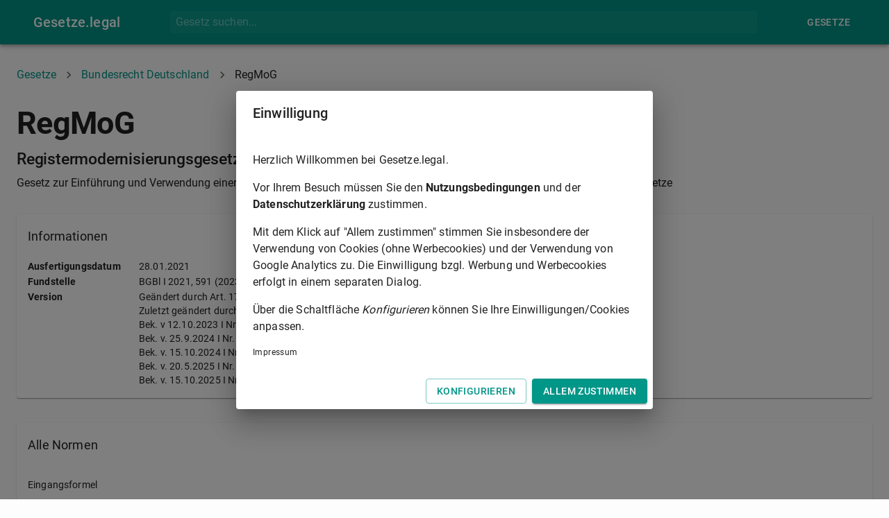

--- FILE ---
content_type: text/css; charset=UTF-8
request_url: https://gesetze.legal/_next/static/css/5d0b85c4847538e30537.css
body_size: 157
content:
.pageBreadcrumbs_pageBreadcrumbs__1o-6h{margin-bottom:32px!important}h1.pageHeading_pageHeading__1plWH{margin-top:16px;word-break:break-all}h2.pageHeading_pageHeadingSub__iAwKV{margin-top:12px;word-break:break-all}h3.pageHeading_pageHeadingSubSub__3w_ic{margin-top:12px}.footer_footer__fkgwo{margin-top:16px;padding-top:8px;padding-bottom:8px}.mainToolbar_container__dGI_1{display:-moz-box!important;display:flex!important;-moz-box-orient:horizontal;-moz-box-direction:normal;flex-direction:row;-moz-box-align:center;align-items:center}.mainToolbar_title__1mq5R{-moz-box-flex:0;flex:0 1}.mainToolbar_search__2mMtN{margin-left:8px;-moz-box-flex:1;flex:1 1}

--- FILE ---
content_type: text/css; charset=UTF-8
request_url: https://gesetze.legal/_next/static/css/bde72c5069e8b37eedda.css
body_size: 125
content:
h1.pageHeading_pageHeading__1plWH{margin-top:16px;word-break:break-all}h2.pageHeading_pageHeadingSub__iAwKV{margin-top:12px;word-break:break-all}h3.pageHeading_pageHeadingSubSub__3w_ic{margin-top:12px}.footer_footer__fkgwo{margin-top:16px;padding-top:8px;padding-bottom:8px}.mainToolbar_container__dGI_1{display:-moz-box!important;display:flex!important;-moz-box-orient:horizontal;-moz-box-direction:normal;flex-direction:row;-moz-box-align:center;align-items:center}.mainToolbar_title__1mq5R{-moz-box-flex:0;flex:0 1}.mainToolbar_search__2mMtN{margin-left:8px;-moz-box-flex:1;flex:1 1}

--- FILE ---
content_type: text/css; charset=UTF-8
request_url: https://gesetze.legal/_next/static/css/ab6374220ab973668379.css
body_size: 210
content:
.footer_footer__fkgwo{margin-top:16px;padding-top:8px;padding-bottom:8px}.mainToolbar_container__dGI_1{display:-moz-box!important;display:flex!important;-moz-box-orient:horizontal;-moz-box-direction:normal;flex-direction:row;-moz-box-align:center;align-items:center}.mainToolbar_title__1mq5R{-moz-box-flex:0;flex:0 1}.mainToolbar_search__2mMtN{margin-left:8px;-moz-box-flex:1;flex:1 1}.index_heading__frpNR{margin-top:16px!important}.index_homeContainer__3psKG{padding-top:24px;padding-bottom:24px}.index_homeContainerDense__3Yrzf{padding-top:16px;padding-bottom:16px}.index_homeSearch__u1FUI{display:-moz-box;display:flex;-moz-box-align:center;align-items:center}.index_searchField__hxKfv{-moz-box-flex:1;flex:1 1;padding-left:4px}.index_searchInput__1wPaD{font-size:1.25rem}.index_lawProviderSectionOdd__2weHk{background-color:#fafafa}

--- FILE ---
content_type: text/css; charset=UTF-8
request_url: https://gesetze.legal/_next/static/css/f056dc9ee2f337b009b7.css
body_size: 122
content:
.footer_footer__fkgwo{margin-top:16px;padding-top:8px;padding-bottom:8px}.mainToolbar_container__dGI_1{display:-moz-box!important;display:flex!important;-moz-box-orient:horizontal;-moz-box-direction:normal;flex-direction:row;-moz-box-align:center;align-items:center}.mainToolbar_title__1mq5R{-moz-box-flex:0;flex:0 1}.mainToolbar_search__2mMtN{margin-left:8px;-moz-box-flex:1;flex:1 1}h1.pageHeading_pageHeading__1plWH{margin-top:16px;word-break:break-all}h2.pageHeading_pageHeadingSub__iAwKV{margin-top:12px;word-break:break-all}h3.pageHeading_pageHeadingSubSub__3w_ic{margin-top:12px}

--- FILE ---
content_type: application/javascript; charset=UTF-8
request_url: https://gesetze.legal/_next/static/chunks/pages/%5BlawProviderSlug%5D/%5BlawAbbreviation%5D/%5BlawNormAbbreviation%5D-6dda4f69fcd4ac079ce9.js
body_size: 35034
content:
_N_E=(window.webpackJsonp_N_E=window.webpackJsonp_N_E||[]).push([[15],{"+JPr":function(e,t){e.exports=function(){throw new TypeError("Invalid attempt to destructure non-iterable instance.\nIn order to be iterable, non-array objects must have a [Symbol.iterator]() method.")}},"5i9P":function(e,t){function o(t){return e.exports=o=Object.setPrototypeOf?Object.getPrototypeOf:function(e){return e.__proto__||Object.getPrototypeOf(e)},o(t)}e.exports=o},"75SI":function(e,t,o){var n=o("bBgO");e.exports=function(e,t){if("function"!==typeof t&&null!==t)throw new TypeError("Super expression must either be null or a function");e.prototype=Object.create(t&&t.prototype,{constructor:{value:e,writable:!0,configurable:!0}}),t&&n(e,t)}},"7FD9":function(e,t,o){e.exports={container:"lawNormListItem_container__1Ojls",abbreviation:"lawNormListItem_abbreviation__3Ky69",title:"lawNormListItem_title__3y_BV",section:"lawNormListItem_section__3NCJU"}},AjCI:function(e,t,o){"use strict";var n=o("TqRt"),r=o("284h");Object.defineProperty(t,"__esModule",{value:!0}),t.default=void 0;var i=r(o("q1tI")),l=(0,n(o("8/g6")).default)(i.createElement("path",{d:"M19 19H5V5h7V3H5c-1.11 0-2 .9-2 2v14c0 1.1.89 2 2 2h14c1.1 0 2-.9 2-2v-7h-2v7zM14 3v2h3.59l-9.83 9.83 1.41 1.41L19 6.41V10h2V3h-7z"}),"Launch");t.default=l},"D8+3":function(e,t,o){(window.__NEXT_P=window.__NEXT_P||[]).push(["/[lawProviderSlug]/[lawAbbreviation]/[lawNormAbbreviation]",function(){return o("mTKI")}])},E5fQ:function(e,t){function o(t){return"function"===typeof Symbol&&"symbol"===typeof Symbol.iterator?e.exports=o=function(e){return typeof e}:e.exports=o=function(e){return e&&"function"===typeof Symbol&&e.constructor===Symbol&&e!==Symbol.prototype?"symbol":typeof e},o(t)}e.exports=o},EIHC:function(e,t,o){var n=o("jSME"),r=o("jqgp"),i=o("H/VS"),l=o("e0fW");e.exports=function(e){return n(e)||r(e)||i(e)||l()}},FtwJ:function(e,t){function o(){return e.exports=o=Object.assign||function(e){for(var t=1;t<arguments.length;t++){var o=arguments[t];for(var n in o)Object.prototype.hasOwnProperty.call(o,n)&&(e[n]=o[n])}return e},o.apply(this,arguments)}e.exports=o},"H/VS":function(e,t,o){var n=o("M5uj");e.exports=function(e,t){if(e){if("string"===typeof e)return n(e,t);var o=Object.prototype.toString.call(e).slice(8,-1);return"Object"===o&&e.constructor&&(o=e.constructor.name),"Map"===o||"Set"===o?Array.from(e):"Arguments"===o||/^(?:Ui|I)nt(?:8|16|32)(?:Clamped)?Array$/.test(o)?n(e,t):void 0}}},IVKD:function(e,t){e.exports=function(e){if(Array.isArray(e))return e}},M5uj:function(e,t){e.exports=function(e,t){(null==t||t>e.length)&&(t=e.length);for(var o=0,n=new Array(t);o<t;o++)n[o]=e[o];return n}},NzF7:function(e,t,o){e.exports={lawNormList:"lawNormAbbreviation_lawNormList__1Go2V",lawNormContent:"lawNormAbbreviation_lawNormContent__vQ0Jr",notes:"lawNormAbbreviation_notes__3EK8K",pagingContainer:"lawNormAbbreviation_pagingContainer__1ITmt",pagingContainerTop:"lawNormAbbreviation_pagingContainerTop__15wOU",tipp:"lawNormAbbreviation_tipp__oEo-d"}},Sh4b:function(e,t,o){var n=o("E5fQ"),r=o("UrPO");e.exports=function(e,t){return!t||"object"!==n(t)&&"function"!==typeof t?r(e):t}},T5Rl:function(e,t,o){e.exports={lawNormContent:"lawNormLinkWrapper_lawNormContent__1LPOc",notes:"lawNormLinkWrapper_notes__2vdHh"}},TSeO:function(e,t){e.exports=function(e,t){if(!(e instanceof t))throw new TypeError("Cannot call a class as a function")}},ULkm:function(e,t,o){e.exports={root:"mainLayoutWithDrawer_root__251Nu",content:"mainLayoutWithDrawer_content__1vN0P"}},Uelz:function(e,t,o){"use strict";var n=o("TqRt"),r=o("284h");Object.defineProperty(t,"__esModule",{value:!0}),t.default=void 0;var i=r(o("q1tI")),l=(0,n(o("8/g6")).default)(i.createElement("path",{d:"M15.41 7.41L14 6l-6 6 6 6 1.41-1.41L10.83 12z"}),"NavigateBefore");t.default=l},UrPO:function(e,t){e.exports=function(e){if(void 0===e)throw new ReferenceError("this hasn't been initialised - super() hasn't been called");return e}},"V+x/":function(e,t){function o(e,t){for(var o=0;o<t.length;o++){var n=t[o];n.enumerable=n.enumerable||!1,n.configurable=!0,"value"in n&&(n.writable=!0),Object.defineProperty(e,n.key,n)}}e.exports=function(e,t,n){return t&&o(e.prototype,t),n&&o(e,n),e}},ZPUd:function(e,t,o){"use strict";var n=o("TqRt"),r=o("284h");Object.defineProperty(t,"__esModule",{value:!0}),t.default=void 0;var i=r(o("q1tI")),l=(0,n(o("8/g6")).default)(i.createElement("path",{d:"M19 6.41L17.59 5 12 10.59 6.41 5 5 6.41 10.59 12 5 17.59 6.41 19 12 13.41 17.59 19 19 17.59 13.41 12z"}),"Close");t.default=l},bBgO:function(e,t){function o(t,n){return e.exports=o=Object.setPrototypeOf||function(e,t){return e.__proto__=t,e},o(t,n)}e.exports=o},dXzy:function(e,t){e.exports=function(e,t,o){return t in e?Object.defineProperty(e,t,{value:o,enumerable:!0,configurable:!0,writable:!0}):e[t]=o,e}},e0fW:function(e,t){e.exports=function(){throw new TypeError("Invalid attempt to spread non-iterable instance.\nIn order to be iterable, non-array objects must have a [Symbol.iterator]() method.")}},g4zm:function(e,t,o){"use strict";var n=o("nKUr"),r=o("cpVT"),i=o("tVbE"),l=o("wb2y"),a=o("hxuT"),s=o("YFqc"),c=o.n(s),d=o("EUfw"),u=o("7FD9"),h=o.n(u),f=o("q1tI");function p(e,t){var o=Object.keys(e);if(Object.getOwnPropertySymbols){var n=Object.getOwnPropertySymbols(e);t&&(n=n.filter((function(t){return Object.getOwnPropertyDescriptor(e,t).enumerable}))),o.push.apply(o,n)}return o}function m(e){for(var t=1;t<arguments.length;t++){var o=null!=arguments[t]?arguments[t]:{};t%2?p(Object(o),!0).forEach((function(t){Object(r.a)(e,t,o[t])})):Object.getOwnPropertyDescriptors?Object.defineProperties(e,Object.getOwnPropertyDescriptors(o)):p(Object(o)).forEach((function(t){Object.defineProperty(e,t,Object.getOwnPropertyDescriptor(o,t))}))}return e}function v(e){var t;Object(f.useEffect)((function(){var t=e.onMeasure;void 0!=t&&t()}),[]);var o,r="",s="",u={};if(void 0!=e.height&&(u={height:e.height,overflow:"hidden"}),e.lawNorm.hasContent){var p,v=d.a.getLawNormLink(e.law,e.lawNorm);r=v.href,s=null!==(p=v.as)&&void 0!==p?p:""}if(e.lawNorm.hasContent||!e.lawNorm.isSection){var g=e.lawNorm.isSection?null!=e.lawNorm.title&&e.lawNorm.title.length>0?e.lawNorm.title:e.lawNorm.sectionSubTitle:e.lawNorm.title,_=e.lawNorm.isSection?null!=e.lawNorm.abbreviation&&e.lawNorm.abbreviation.length>0?e.lawNorm.abbreviation:e.lawNorm.sectionTitle:e.lawNorm.abbreviation;t=Object(n.jsx)("div",{id:e.index,style:m({},e.style),children:(o=Object(n.jsx)(i.a,{disabled:!e.lawNorm.hasContent,style:m({},u),button:!0,component:"a",selected:e.isSelected,children:Object(n.jsxs)("div",{className:h.a.container,children:[Object(n.jsx)("div",{className:h.a.abbreviation,children:_}),Object(n.jsx)("div",{className:h.a.title,children:g})]})},e.lawNorm.id),e.lawNorm.hasContent?Object(n.jsx)(c.a,{href:r,as:s,passHref:!0,children:o}):Object(n.jsx)(n.Fragment,{children:o}))})}else t=Object(n.jsxs)("div",{id:e.index,style:m({},e.style),children:[Object(n.jsx)(l.a,{}),Object(n.jsx)(a.a,{style:m({},u),disableSticky:!0,children:Object(n.jsxs)("div",{className:h.a.section,children:[Object(n.jsx)("div",{className:"section-title",children:e.lawNorm.sectionTitle}),Object(n.jsx)("div",{className:"section-sub-title",children:e.lawNorm.sectionSubTitle})]})},e.lawNorm.id)]});return t}v.defaultProps={isSelected:!1},t.a=v},jSME:function(e,t,o){var n=o("M5uj");e.exports=function(e){if(Array.isArray(e))return n(e)}},jqgp:function(e,t){e.exports=function(e){if("undefined"!==typeof Symbol&&Symbol.iterator in Object(e))return Array.from(e)}},kGhG:function(e,t,o){var n=o("IVKD"),r=o("ml5h"),i=o("H/VS"),l=o("+JPr");e.exports=function(e,t){return n(e)||r(e,t)||i(e,t)||l()}},m0Av:function(e,t,o){"use strict";(function(e){function n(t,o){var n,r="undefined"!==typeof(n="undefined"!==typeof o?o:"undefined"!==typeof window?window:"undefined"!==typeof self?self:e).document&&n.document.attachEvent;if(!r){var i=function(){var e=n.requestAnimationFrame||n.mozRequestAnimationFrame||n.webkitRequestAnimationFrame||function(e){return n.setTimeout(e,20)};return function(t){return e(t)}}(),l=function(){var e=n.cancelAnimationFrame||n.mozCancelAnimationFrame||n.webkitCancelAnimationFrame||n.clearTimeout;return function(t){return e(t)}}(),a=function(e){var t=e.__resizeTriggers__,o=t.firstElementChild,n=t.lastElementChild,r=o.firstElementChild;n.scrollLeft=n.scrollWidth,n.scrollTop=n.scrollHeight,r.style.width=o.offsetWidth+1+"px",r.style.height=o.offsetHeight+1+"px",o.scrollLeft=o.scrollWidth,o.scrollTop=o.scrollHeight},s=function(e){if(!(e.target.className&&"function"===typeof e.target.className.indexOf&&e.target.className.indexOf("contract-trigger")<0&&e.target.className.indexOf("expand-trigger")<0)){var t=this;a(this),this.__resizeRAF__&&l(this.__resizeRAF__),this.__resizeRAF__=i((function(){(function(e){return e.offsetWidth!=e.__resizeLast__.width||e.offsetHeight!=e.__resizeLast__.height})(t)&&(t.__resizeLast__.width=t.offsetWidth,t.__resizeLast__.height=t.offsetHeight,t.__resizeListeners__.forEach((function(o){o.call(t,e)})))}))}},c=!1,d="",u="animationstart",h="Webkit Moz O ms".split(" "),f="webkitAnimationStart animationstart oAnimationStart MSAnimationStart".split(" "),p=n.document.createElement("fakeelement");if(void 0!==p.style.animationName&&(c=!0),!1===c)for(var m=0;m<h.length;m++)if(void 0!==p.style[h[m]+"AnimationName"]){d="-"+h[m].toLowerCase()+"-",u=f[m],c=!0;break}var v="resizeanim",g="@"+d+"keyframes "+v+" { from { opacity: 0; } to { opacity: 0; } } ",_=d+"animation: 1ms "+v+"; "}return{addResizeListener:function(e,o){if(r)e.attachEvent("onresize",o);else{if(!e.__resizeTriggers__){var i=e.ownerDocument,l=n.getComputedStyle(e);l&&"static"==l.position&&(e.style.position="relative"),function(e){if(!e.getElementById("detectElementResize")){var o=(g||"")+".resize-triggers { "+(_||"")+'visibility: hidden; opacity: 0; } .resize-triggers, .resize-triggers > div, .contract-trigger:before { content: " "; display: block; position: absolute; top: 0; left: 0; height: 100%; width: 100%; overflow: hidden; z-index: -1; } .resize-triggers > div { background: #eee; overflow: auto; } .contract-trigger:before { width: 200%; height: 200%; }',n=e.head||e.getElementsByTagName("head")[0],r=e.createElement("style");r.id="detectElementResize",r.type="text/css",null!=t&&r.setAttribute("nonce",t),r.styleSheet?r.styleSheet.cssText=o:r.appendChild(e.createTextNode(o)),n.appendChild(r)}}(i),e.__resizeLast__={},e.__resizeListeners__=[],(e.__resizeTriggers__=i.createElement("div")).className="resize-triggers";var c='<div class="expand-trigger"><div></div></div><div class="contract-trigger"></div>';if(window.trustedTypes){var d=trustedTypes.createPolicy("react-virtualized-auto-sizer",{createHTML:function(){return c}});e.__resizeTriggers__.innerHTML=d.createHTML("")}else e.__resizeTriggers__.innerHTML=c;e.appendChild(e.__resizeTriggers__),a(e),e.addEventListener("scroll",s,!0),u&&(e.__resizeTriggers__.__animationListener__=function(t){t.animationName==v&&a(e)},e.__resizeTriggers__.addEventListener(u,e.__resizeTriggers__.__animationListener__))}e.__resizeListeners__.push(o)}},removeResizeListener:function(e,t){if(r)e.detachEvent("onresize",t);else if(e.__resizeListeners__.splice(e.__resizeListeners__.indexOf(t),1),!e.__resizeListeners__.length){e.removeEventListener("scroll",s,!0),e.__resizeTriggers__.__animationListener__&&(e.__resizeTriggers__.removeEventListener(u,e.__resizeTriggers__.__animationListener__),e.__resizeTriggers__.__animationListener__=null);try{e.__resizeTriggers__=!e.removeChild(e.__resizeTriggers__)}catch(o){}}}}}o.d(t,"a",(function(){return n}))}).call(this,o("ntbh"))},mTKI:function(e,t,o){"use strict";o.r(t),o.d(t,"__N_SSG",(function(){return On})),o.d(t,"default",(function(){return Tn}));var n=o("nKUr"),r=o("cpVT"),i=o("R/WZ"),l=o("csfp"),a=o("Z3vd"),s=o("eD//"),c=o("1NhI"),d=o("Ff2n"),u=o("wx14"),h=o("q1tI"),f=(o("17x9"),o("i8i4")),p=o("A+CX"),m=o("iuhU"),v=o("Xt1q"),g=o("+Isj"),_=o("H2TA"),S=o("l3Wi"),w=o("dRu9"),b=o("bfFb"),y=o("tr08"),x=o("wpWl"),C=o("4Hym");function O(e,t){var o=function(e,t){var o,n=t.getBoundingClientRect();if(t.fakeTransform)o=t.fakeTransform;else{var r=window.getComputedStyle(t);o=r.getPropertyValue("-webkit-transform")||r.getPropertyValue("transform")}var i=0,l=0;if(o&&"none"!==o&&"string"===typeof o){var a=o.split("(")[1].split(")")[0].split(",");i=parseInt(a[4],10),l=parseInt(a[5],10)}return"left"===e?"translateX(".concat(window.innerWidth,"px) translateX(").concat(i-n.left,"px)"):"right"===e?"translateX(-".concat(n.left+n.width-i,"px)"):"up"===e?"translateY(".concat(window.innerHeight,"px) translateY(").concat(l-n.top,"px)"):"translateY(-".concat(n.top+n.height-l,"px)")}(e,t);o&&(t.style.webkitTransform=o,t.style.transform=o)}var T={enter:x.b.enteringScreen,exit:x.b.leavingScreen},R=h.forwardRef((function(e,t){var o=e.children,n=e.direction,r=void 0===n?"down":n,i=e.in,l=e.onEnter,a=e.onEntered,s=e.onEntering,c=e.onExit,p=e.onExited,m=e.onExiting,v=e.style,g=e.timeout,_=void 0===g?T:g,x=e.TransitionComponent,R=void 0===x?w.a:x,z=Object(d.a)(e,["children","direction","in","onEnter","onEntered","onEntering","onExit","onExited","onExiting","style","timeout","TransitionComponent"]),I=Object(y.a)(),j=h.useRef(null),k=h.useCallback((function(e){j.current=f.findDOMNode(e)}),[]),P=Object(b.a)(o.ref,k),M=Object(b.a)(P,t),L=function(e){return function(t){e&&(void 0===t?e(j.current):e(j.current,t))}},N=L((function(e,t){O(r,e),Object(C.b)(e),l&&l(e,t)})),A=L((function(e,t){var o=Object(C.a)({timeout:_,style:v},{mode:"enter"});e.style.webkitTransition=I.transitions.create("-webkit-transform",Object(u.a)({},o,{easing:I.transitions.easing.easeOut})),e.style.transition=I.transitions.create("transform",Object(u.a)({},o,{easing:I.transitions.easing.easeOut})),e.style.webkitTransform="none",e.style.transform="none",s&&s(e,t)})),E=L(a),G=L(m),H=L((function(e){var t=Object(C.a)({timeout:_,style:v},{mode:"exit"});e.style.webkitTransition=I.transitions.create("-webkit-transform",Object(u.a)({},t,{easing:I.transitions.easing.sharp})),e.style.transition=I.transitions.create("transform",Object(u.a)({},t,{easing:I.transitions.easing.sharp})),O(r,e),c&&c(e)})),W=L((function(e){e.style.webkitTransition="",e.style.transition="",p&&p(e)})),D=h.useCallback((function(){j.current&&O(r,j.current)}),[r]);return h.useEffect((function(){if(!i&&"down"!==r&&"right"!==r){var e=Object(S.a)((function(){j.current&&O(r,j.current)}));return window.addEventListener("resize",e),function(){e.clear(),window.removeEventListener("resize",e)}}}),[r,i]),h.useEffect((function(){i||D()}),[i,D]),h.createElement(R,Object(u.a)({nodeRef:j,onEnter:N,onEntered:E,onEntering:A,onExit:H,onExited:W,onExiting:G,appear:!0,in:i,timeout:_},z),(function(e,t){return h.cloneElement(o,Object(u.a)({ref:M,style:Object(u.a)({visibility:"exited"!==e||i?void 0:"hidden"},v,o.props.style)},t))}))})),z=o("kKAo"),I=o("NqtD"),j={left:"right",right:"left",top:"down",bottom:"up"};function k(e){return-1!==["left","right"].indexOf(e)}function P(e,t){return"rtl"===e.direction&&k(t)?j[t]:t}var M={enter:x.b.enteringScreen,exit:x.b.leavingScreen},L=h.forwardRef((function(e,t){var o=e.anchor,n=void 0===o?"left":o,r=e.BackdropProps,i=e.children,l=e.classes,a=e.className,s=e.elevation,c=void 0===s?16:s,f=e.ModalProps,p=(f=void 0===f?{}:f).BackdropProps,_=Object(d.a)(f,["BackdropProps"]),S=e.onClose,w=e.open,b=void 0!==w&&w,x=e.PaperProps,C=void 0===x?{}:x,O=e.SlideProps,T=e.TransitionComponent,k=void 0===T?R:T,L=e.transitionDuration,N=void 0===L?M:L,A=e.variant,E=void 0===A?"temporary":A,G=Object(d.a)(e,["anchor","BackdropProps","children","classes","className","elevation","ModalProps","onClose","open","PaperProps","SlideProps","TransitionComponent","transitionDuration","variant"]),H=Object(y.a)(),W=h.useRef(!1);h.useEffect((function(){W.current=!0}),[]);var D=P(H,n),F=h.createElement(z.a,Object(u.a)({elevation:"temporary"===E?c:0,square:!0},C,{className:Object(m.a)(l.paper,l["paperAnchor".concat(Object(I.a)(D))],C.className,"temporary"!==E&&l["paperAnchorDocked".concat(Object(I.a)(D))])}),i);if("permanent"===E)return h.createElement("div",Object(u.a)({className:Object(m.a)(l.root,l.docked,a),ref:t},G),F);var U=h.createElement(k,Object(u.a)({in:b,direction:j[D],timeout:N,appear:W.current},O),F);return"persistent"===E?h.createElement("div",Object(u.a)({className:Object(m.a)(l.root,l.docked,a),ref:t},G),U):h.createElement(v.a,Object(u.a)({BackdropProps:Object(u.a)({},r,p,{transitionDuration:N}),BackdropComponent:g.a,className:Object(m.a)(l.root,l.modal,a),open:b,onClose:S,ref:t},G,_),U)})),N=Object(_.a)((function(e){return{root:{},docked:{flex:"0 0 auto"},paper:{overflowY:"auto",display:"flex",flexDirection:"column",height:"100%",flex:"1 0 auto",zIndex:e.zIndex.drawer,WebkitOverflowScrolling:"touch",position:"fixed",top:0,outline:0},paperAnchorLeft:{left:0,right:"auto"},paperAnchorRight:{left:"auto",right:0},paperAnchorTop:{top:0,left:0,bottom:"auto",right:0,height:"auto",maxHeight:"100%"},paperAnchorBottom:{top:"auto",left:0,bottom:0,right:0,height:"auto",maxHeight:"100%"},paperAnchorDockedLeft:{borderRight:"1px solid ".concat(e.palette.divider)},paperAnchorDockedTop:{borderBottom:"1px solid ".concat(e.palette.divider)},paperAnchorDockedRight:{borderLeft:"1px solid ".concat(e.palette.divider)},paperAnchorDockedBottom:{borderTop:"1px solid ".concat(e.palette.divider)},modal:{}}}),{name:"MuiDrawer",flip:!1})(L),A=o("gk1O"),E=o("Ovef"),G="undefined"!==typeof window?h.useLayoutEffect:h.useEffect;var H=function(e){var t=e.children,o=e.defer,n=void 0!==o&&o,r=e.fallback,i=void 0===r?null:r,l=h.useState(!1),a=l[0],s=l[1];return G((function(){n||s(!0)}),[n]),h.useEffect((function(){n&&s(!0)}),[n]),h.createElement(h.Fragment,null,a?t:i)},W=o("rePB"),D=h.forwardRef((function(e,t){var o=e.anchor,n=e.classes,r=e.className,i=e.width,l=Object(d.a)(e,["anchor","classes","className","width"]);return h.createElement("div",Object(u.a)({className:Object(m.a)(n.root,n["anchor".concat(Object(I.a)(o))],r),ref:t,style:Object(W.a)({},k(o)?"width":"height",i)},l))})),F=Object(_.a)((function(e){return{root:{position:"fixed",top:0,left:0,bottom:0,zIndex:e.zIndex.drawer-1},anchorLeft:{right:"auto"},anchorRight:{left:"auto",right:0},anchorTop:{bottom:"auto",right:0},anchorBottom:{top:"auto",bottom:0,right:0}}}),{name:"PrivateSwipeArea"})(D),U=null;function B(e,t){return"right"===e?document.body.offsetWidth-t[0].pageX:t[0].pageX}function V(e,t){return"bottom"===e?window.innerHeight-t[0].clientY:t[0].clientY}function q(e,t){return e?t.clientWidth:t.clientHeight}function X(e,t,o,n){return Math.min(Math.max(o?t-e:n+t-e,0),n)}var Y="undefined"!==typeof navigator&&/iPad|iPhone|iPod/.test(navigator.userAgent),K={enter:x.b.enteringScreen,exit:x.b.leavingScreen},J="undefined"!==typeof window?h.useLayoutEffect:h.useEffect,$=h.forwardRef((function(e,t){var o=Object(y.a)(),n=Object(p.a)({name:"MuiSwipeableDrawer",props:Object(u.a)({},e),theme:o}),r=n.anchor,i=void 0===r?"left":r,l=n.disableBackdropTransition,a=void 0!==l&&l,s=n.disableDiscovery,c=void 0!==s&&s,m=n.disableSwipeToOpen,v=void 0===m?Y:m,g=n.hideBackdrop,_=n.hysteresis,S=void 0===_?.52:_,w=n.minFlingVelocity,b=void 0===w?450:w,x=n.ModalProps,O=(x=void 0===x?{}:x).BackdropProps,T=Object(d.a)(x,["BackdropProps"]),R=n.onClose,z=n.onOpen,I=n.open,j=n.PaperProps,M=void 0===j?{}:j,L=n.SwipeAreaProps,G=n.swipeAreaWidth,W=void 0===G?20:G,D=n.transitionDuration,$=void 0===D?K:D,Z=n.variant,Q=void 0===Z?"temporary":Z,ee=Object(d.a)(n,["anchor","disableBackdropTransition","disableDiscovery","disableSwipeToOpen","hideBackdrop","hysteresis","minFlingVelocity","ModalProps","onClose","onOpen","open","PaperProps","SwipeAreaProps","swipeAreaWidth","transitionDuration","variant"]),te=h.useState(!1),oe=te[0],ne=te[1],re=h.useRef({isSwiping:null}),ie=h.useRef(),le=h.useRef(),ae=h.useRef(),se=h.useRef(!1),ce=h.useRef();J((function(){ce.current=null}),[I]);var de=h.useCallback((function(e){var t=arguments.length>1&&void 0!==arguments[1]?arguments[1]:{},n=t.mode,r=void 0===n?null:n,l=t.changeTransition,s=void 0===l||l,c=P(o,i),d=-1!==["right","bottom"].indexOf(c)?1:-1,u=k(i),h=u?"translate(".concat(d*e,"px, 0)"):"translate(0, ".concat(d*e,"px)"),f=ae.current.style;f.webkitTransform=h,f.transform=h;var p="";if(r&&(p=o.transitions.create("all",Object(C.a)({timeout:$},{mode:r}))),s&&(f.webkitTransition=p,f.transition=p),!a&&!g){var m=le.current.style;m.opacity=1-e/q(u,ae.current),s&&(m.webkitTransition=p,m.transition=p)}}),[i,a,g,o,$]),ue=Object(E.a)((function(e){if(se.current)if(U=null,se.current=!1,ne(!1),re.current.isSwiping){re.current.isSwiping=null;var t,n=P(o,i),r=k(i);t=r?B(n,e.changedTouches):V(n,e.changedTouches);var l=r?re.current.startX:re.current.startY,a=q(r,ae.current),s=X(t,l,I,a),c=s/a;Math.abs(re.current.velocity)>b&&(ce.current=1e3*Math.abs((a-s)/re.current.velocity)),I?re.current.velocity>b||c>S?R():de(0,{mode:"exit"}):re.current.velocity<-b||1-c>S?z():de(q(r,ae.current),{mode:"enter"})}else re.current.isSwiping=null})),he=Object(E.a)((function(e){if(ae.current&&se.current&&(null==U||U===re.current)){var t=P(o,i),n=k(i),r=B(t,e.touches),l=V(t,e.touches);if(I&&ae.current.contains(e.target)&&null==U){var a=function(e){var t=e.domTreeShapes,o=e.start,n=e.current,r=e.anchor,i={x:"scrollLeft",y:"scrollTop"},l={x:"scrollWidth",y:"scrollHeight"},a={x:"clientWidth",y:"clientHeight"};return t.some((function(e){var t=n>=o;"top"!==r&&"left"!==r||(t=!t);var s="left"===r||"right"===r?"x":"y",c=e[i[s]],d=c>0,u=c+e[a[s]]<e[l[s]];return t&&u||!t&&d?e:null}))}({domTreeShapes:function(e,t){for(var o=[];e&&e!==t;){var n=window.getComputedStyle(e);"absolute"===n.getPropertyValue("position")||"hidden"===n.getPropertyValue("overflow-x")?o=[]:(e.clientWidth>0&&e.scrollWidth>e.clientWidth||e.clientHeight>0&&e.scrollHeight>e.clientHeight)&&o.push(e),e=e.parentElement}return o}(e.target,ae.current),start:n?re.current.startX:re.current.startY,current:n?r:l,anchor:i});if(a)return void(U=a);U=re.current}if(null==re.current.isSwiping){var s=Math.abs(r-re.current.startX),d=Math.abs(l-re.current.startY);s>d&&e.cancelable&&e.preventDefault();var u=n?s>d&&s>3:d>s&&d>3;if(!0===u||(n?d>3:s>3)){if(re.current.isSwiping=u,!u)return void ue(e);re.current.startX=r,re.current.startY=l,c||I||(n?re.current.startX-=W:re.current.startY-=W)}}if(re.current.isSwiping){var h=q(n,ae.current),f=n?re.current.startX:re.current.startY;I&&!re.current.paperHit&&(f=Math.min(f,h));var p=X(n?r:l,f,I,h);if(I)if(re.current.paperHit)0===p&&(re.current.startX=r,re.current.startY=l);else{if(!(n?r<h:l<h))return;re.current.paperHit=!0,re.current.startX=r,re.current.startY=l}null===re.current.lastTranslate&&(re.current.lastTranslate=p,re.current.lastTime=performance.now()+1);var m=(p-re.current.lastTranslate)/(performance.now()-re.current.lastTime)*1e3;re.current.velocity=.4*re.current.velocity+.6*m,re.current.lastTranslate=p,re.current.lastTime=performance.now(),e.cancelable&&e.preventDefault(),de(p)}}})),fe=Object(E.a)((function(e){if(!e.defaultPrevented&&!e.muiHandled&&(!I||le.current.contains(e.target)||ae.current.contains(e.target))){var t=P(o,i),n=k(i),r=B(t,e.touches),l=V(t,e.touches);if(!I){if(v||e.target!==ie.current)return;if(n){if(r>W)return}else if(l>W)return}e.muiHandled=!0,U=null,re.current.startX=r,re.current.startY=l,ne(!0),!I&&ae.current&&de(q(n,ae.current)+(c?20:-W),{changeTransition:!1}),re.current.velocity=0,re.current.lastTime=null,re.current.lastTranslate=null,re.current.paperHit=!1,se.current=!0}}));h.useEffect((function(){if("temporary"===Q){var e=Object(A.a)(ae.current);return e.addEventListener("touchstart",fe),e.addEventListener("touchmove",he,{passive:!1}),e.addEventListener("touchend",ue),function(){e.removeEventListener("touchstart",fe),e.removeEventListener("touchmove",he,{passive:!1}),e.removeEventListener("touchend",ue)}}}),[Q,fe,he,ue]),h.useEffect((function(){return function(){U===re.current&&(U=null)}}),[]),h.useEffect((function(){I||ne(!1)}),[I]);var pe=h.useCallback((function(e){le.current=f.findDOMNode(e)}),[]);return h.createElement(h.Fragment,null,h.createElement(N,Object(u.a)({open:!("temporary"!==Q||!oe)||I,variant:Q,ModalProps:Object(u.a)({BackdropProps:Object(u.a)({},O,{ref:pe})},T),PaperProps:Object(u.a)({},M,{style:Object(u.a)({pointerEvents:"temporary"!==Q||I?"":"none"},M.style),ref:ae}),anchor:i,transitionDuration:ce.current||$,onClose:R,ref:t},ee)),!v&&"temporary"===Q&&h.createElement(H,null,h.createElement(F,Object(u.a)({anchor:i,ref:ie,width:W},L))))})),Z=o("Ji2X"),Q=o("ofer"),ee=o("VD++"),te=h.forwardRef((function(e,t){var o=e.children,n=e.classes,r=e.className,i=e.color,l=void 0===i?"default":i,a=e.component,s=void 0===a?"button":a,c=e.disabled,f=void 0!==c&&c,p=e.disableFocusRipple,v=void 0!==p&&p,g=e.focusVisibleClassName,_=e.size,S=void 0===_?"large":_,w=e.variant,b=void 0===w?"round":w,y=Object(d.a)(e,["children","classes","className","color","component","disabled","disableFocusRipple","focusVisibleClassName","size","variant"]);return h.createElement(ee.a,Object(u.a)({className:Object(m.a)(n.root,r,"round"!==b&&n.extended,"large"!==S&&n["size".concat(Object(I.a)(S))],f&&n.disabled,{primary:n.primary,secondary:n.secondary,inherit:n.colorInherit}[l]),component:s,disabled:f,focusRipple:!v,focusVisibleClassName:Object(m.a)(n.focusVisible,g),ref:t},y),h.createElement("span",{className:n.label},o))})),oe=Object(_.a)((function(e){return{root:Object(u.a)({},e.typography.button,{boxSizing:"border-box",minHeight:36,transition:e.transitions.create(["background-color","box-shadow","border"],{duration:e.transitions.duration.short}),borderRadius:"50%",padding:0,minWidth:0,width:56,height:56,boxShadow:e.shadows[6],"&:active":{boxShadow:e.shadows[12]},color:e.palette.getContrastText(e.palette.grey[300]),backgroundColor:e.palette.grey[300],"&:hover":{backgroundColor:e.palette.grey.A100,"@media (hover: none)":{backgroundColor:e.palette.grey[300]},"&$disabled":{backgroundColor:e.palette.action.disabledBackground},textDecoration:"none"},"&$focusVisible":{boxShadow:e.shadows[6]},"&$disabled":{color:e.palette.action.disabled,boxShadow:e.shadows[0],backgroundColor:e.palette.action.disabledBackground}}),label:{width:"100%",display:"inherit",alignItems:"inherit",justifyContent:"inherit"},primary:{color:e.palette.primary.contrastText,backgroundColor:e.palette.primary.main,"&:hover":{backgroundColor:e.palette.primary.dark,"@media (hover: none)":{backgroundColor:e.palette.primary.main}}},secondary:{color:e.palette.secondary.contrastText,backgroundColor:e.palette.secondary.main,"&:hover":{backgroundColor:e.palette.secondary.dark,"@media (hover: none)":{backgroundColor:e.palette.secondary.main}}},extended:{borderRadius:24,padding:"0 16px",width:"auto",minHeight:"auto",minWidth:48,height:48,"&$sizeSmall":{width:"auto",padding:"0 8px",borderRadius:17,minWidth:34,height:34},"&$sizeMedium":{width:"auto",padding:"0 16px",borderRadius:20,minWidth:40,height:40}},focusVisible:{},disabled:{},colorInherit:{color:"inherit"},sizeSmall:{width:40,height:40},sizeMedium:{width:48,height:48}}}),{name:"MuiFab"})(te),ne=o("Uelz"),re=o.n(ne),ie=o("bo4g"),le=o.n(ie),ae=o("YFqc"),se=o.n(ae),ce=o("20a2"),de=o("TSeO"),ue=o.n(de),he=o("V+x/"),fe=o.n(he),pe=o("Sh4b"),me=o.n(pe),ve=o("5i9P"),ge=o.n(ve),_e=o("UrPO"),Se=o.n(_e),we=o("75SI"),be=o.n(we),ye=o("dXzy"),xe=o.n(ye);function Ce(){var e=this.constructor.getDerivedStateFromProps(this.props,this.state);null!==e&&void 0!==e&&this.setState(e)}function Oe(e){this.setState(function(t){var o=this.constructor.getDerivedStateFromProps(e,t);return null!==o&&void 0!==o?o:null}.bind(this))}function Te(e,t){try{var o=this.props,n=this.state;this.props=e,this.state=t,this.__reactInternalSnapshotFlag=!0,this.__reactInternalSnapshot=this.getSnapshotBeforeUpdate(o,n)}finally{this.props=o,this.state=n}}function Re(e){var t=e.prototype;if(!t||!t.isReactComponent)throw new Error("Can only polyfill class components");if("function"!==typeof e.getDerivedStateFromProps&&"function"!==typeof t.getSnapshotBeforeUpdate)return e;var o=null,n=null,r=null;if("function"===typeof t.componentWillMount?o="componentWillMount":"function"===typeof t.UNSAFE_componentWillMount&&(o="UNSAFE_componentWillMount"),"function"===typeof t.componentWillReceiveProps?n="componentWillReceiveProps":"function"===typeof t.UNSAFE_componentWillReceiveProps&&(n="UNSAFE_componentWillReceiveProps"),"function"===typeof t.componentWillUpdate?r="componentWillUpdate":"function"===typeof t.UNSAFE_componentWillUpdate&&(r="UNSAFE_componentWillUpdate"),null!==o||null!==n||null!==r){var i=e.displayName||e.name,l="function"===typeof e.getDerivedStateFromProps?"getDerivedStateFromProps()":"getSnapshotBeforeUpdate()";throw Error("Unsafe legacy lifecycles will not be called for components using new component APIs.\n\n"+i+" uses "+l+" but also contains the following legacy lifecycles:"+(null!==o?"\n  "+o:"")+(null!==n?"\n  "+n:"")+(null!==r?"\n  "+r:"")+"\n\nThe above lifecycles should be removed. Learn more about this warning here:\nhttps://fb.me/react-async-component-lifecycle-hooks")}if("function"===typeof e.getDerivedStateFromProps&&(t.componentWillMount=Ce,t.componentWillReceiveProps=Oe),"function"===typeof t.getSnapshotBeforeUpdate){if("function"!==typeof t.componentDidUpdate)throw new Error("Cannot polyfill getSnapshotBeforeUpdate() for components that do not define componentDidUpdate() on the prototype");t.componentWillUpdate=Te;var a=t.componentDidUpdate;t.componentDidUpdate=function(e,t,o){var n=this.__reactInternalSnapshotFlag?this.__reactInternalSnapshot:o;a.call(this,e,t,n)}}return e}Ce.__suppressDeprecationWarning=!0,Oe.__suppressDeprecationWarning=!0,Te.__suppressDeprecationWarning=!0;var ze=o("FtwJ"),Ie=o.n(ze);function je(e){var t=e.cellCount,o=e.cellSize,n=e.computeMetadataCallback,r=e.computeMetadataCallbackProps,i=e.nextCellsCount,l=e.nextCellSize,a=e.nextScrollToIndex,s=e.scrollToIndex,c=e.updateScrollOffsetForScrollToIndex;t===i&&("number"!==typeof o&&"number"!==typeof l||o===l)||(n(r),s>=0&&s===a&&c())}var ke=o("sgfj"),Pe=o.n(ke),Me=function(){function e(t){var o=t.cellCount,n=t.cellSizeGetter,r=t.estimatedCellSize;ue()(this,e),xe()(this,"_cellSizeAndPositionData",{}),xe()(this,"_lastMeasuredIndex",-1),xe()(this,"_lastBatchedIndex",-1),xe()(this,"_cellCount",void 0),xe()(this,"_cellSizeGetter",void 0),xe()(this,"_estimatedCellSize",void 0),this._cellSizeGetter=n,this._cellCount=o,this._estimatedCellSize=r}return fe()(e,[{key:"areOffsetsAdjusted",value:function(){return!1}},{key:"configure",value:function(e){var t=e.cellCount,o=e.estimatedCellSize,n=e.cellSizeGetter;this._cellCount=t,this._estimatedCellSize=o,this._cellSizeGetter=n}},{key:"getCellCount",value:function(){return this._cellCount}},{key:"getEstimatedCellSize",value:function(){return this._estimatedCellSize}},{key:"getLastMeasuredIndex",value:function(){return this._lastMeasuredIndex}},{key:"getOffsetAdjustment",value:function(){return 0}},{key:"getSizeAndPositionOfCell",value:function(e){if(e<0||e>=this._cellCount)throw Error("Requested index ".concat(e," is outside of range 0..").concat(this._cellCount));if(e>this._lastMeasuredIndex)for(var t=this.getSizeAndPositionOfLastMeasuredCell(),o=t.offset+t.size,n=this._lastMeasuredIndex+1;n<=e;n++){var r=this._cellSizeGetter({index:n});if(void 0===r||isNaN(r))throw Error("Invalid size returned for cell ".concat(n," of value ").concat(r));null===r?(this._cellSizeAndPositionData[n]={offset:o,size:0},this._lastBatchedIndex=e):(this._cellSizeAndPositionData[n]={offset:o,size:r},o+=r,this._lastMeasuredIndex=e)}return this._cellSizeAndPositionData[e]}},{key:"getSizeAndPositionOfLastMeasuredCell",value:function(){return this._lastMeasuredIndex>=0?this._cellSizeAndPositionData[this._lastMeasuredIndex]:{offset:0,size:0}}},{key:"getTotalSize",value:function(){var e=this.getSizeAndPositionOfLastMeasuredCell();return e.offset+e.size+(this._cellCount-this._lastMeasuredIndex-1)*this._estimatedCellSize}},{key:"getUpdatedOffsetForIndex",value:function(e){var t=e.align,o=void 0===t?"auto":t,n=e.containerSize,r=e.currentOffset,i=e.targetIndex;if(n<=0)return 0;var l,a=this.getSizeAndPositionOfCell(i),s=a.offset,c=s-n+a.size;switch(o){case"start":l=s;break;case"end":l=c;break;case"center":l=s-(n-a.size)/2;break;default:l=Math.max(c,Math.min(s,r))}var d=this.getTotalSize();return Math.max(0,Math.min(d-n,l))}},{key:"getVisibleCellRange",value:function(e){var t=e.containerSize,o=e.offset;if(0===this.getTotalSize())return{};var n=o+t,r=this._findNearestCell(o),i=this.getSizeAndPositionOfCell(r);o=i.offset+i.size;for(var l=r;o<n&&l<this._cellCount-1;)l++,o+=this.getSizeAndPositionOfCell(l).size;return{start:r,stop:l}}},{key:"resetCell",value:function(e){this._lastMeasuredIndex=Math.min(this._lastMeasuredIndex,e-1)}},{key:"_binarySearch",value:function(e,t,o){for(;t<=e;){var n=t+Math.floor((e-t)/2),r=this.getSizeAndPositionOfCell(n).offset;if(r===o)return n;r<o?t=n+1:r>o&&(e=n-1)}return t>0?t-1:0}},{key:"_exponentialSearch",value:function(e,t){for(var o=1;e<this._cellCount&&this.getSizeAndPositionOfCell(e).offset<t;)e+=o,o*=2;return this._binarySearch(Math.min(e,this._cellCount-1),Math.floor(e/2),t)}},{key:"_findNearestCell",value:function(e){if(isNaN(e))throw Error("Invalid offset ".concat(e," specified"));e=Math.max(0,e);var t=this.getSizeAndPositionOfLastMeasuredCell(),o=Math.max(0,this._lastMeasuredIndex);return t.offset>=e?this._binarySearch(o,0,e):this._exponentialSearch(o,e)}}]),e}(),Le=function(){return"undefined"!==typeof window&&window.chrome?16777100:15e5},Ne=function(){function e(t){var o=t.maxScrollSize,n=void 0===o?Le():o,r=Pe()(t,["maxScrollSize"]);ue()(this,e),xe()(this,"_cellSizeAndPositionManager",void 0),xe()(this,"_maxScrollSize",void 0),this._cellSizeAndPositionManager=new Me(r),this._maxScrollSize=n}return fe()(e,[{key:"areOffsetsAdjusted",value:function(){return this._cellSizeAndPositionManager.getTotalSize()>this._maxScrollSize}},{key:"configure",value:function(e){this._cellSizeAndPositionManager.configure(e)}},{key:"getCellCount",value:function(){return this._cellSizeAndPositionManager.getCellCount()}},{key:"getEstimatedCellSize",value:function(){return this._cellSizeAndPositionManager.getEstimatedCellSize()}},{key:"getLastMeasuredIndex",value:function(){return this._cellSizeAndPositionManager.getLastMeasuredIndex()}},{key:"getOffsetAdjustment",value:function(e){var t=e.containerSize,o=e.offset,n=this._cellSizeAndPositionManager.getTotalSize(),r=this.getTotalSize(),i=this._getOffsetPercentage({containerSize:t,offset:o,totalSize:r});return Math.round(i*(r-n))}},{key:"getSizeAndPositionOfCell",value:function(e){return this._cellSizeAndPositionManager.getSizeAndPositionOfCell(e)}},{key:"getSizeAndPositionOfLastMeasuredCell",value:function(){return this._cellSizeAndPositionManager.getSizeAndPositionOfLastMeasuredCell()}},{key:"getTotalSize",value:function(){return Math.min(this._maxScrollSize,this._cellSizeAndPositionManager.getTotalSize())}},{key:"getUpdatedOffsetForIndex",value:function(e){var t=e.align,o=void 0===t?"auto":t,n=e.containerSize,r=e.currentOffset,i=e.targetIndex;r=this._safeOffsetToOffset({containerSize:n,offset:r});var l=this._cellSizeAndPositionManager.getUpdatedOffsetForIndex({align:o,containerSize:n,currentOffset:r,targetIndex:i});return this._offsetToSafeOffset({containerSize:n,offset:l})}},{key:"getVisibleCellRange",value:function(e){var t=e.containerSize,o=e.offset;return o=this._safeOffsetToOffset({containerSize:t,offset:o}),this._cellSizeAndPositionManager.getVisibleCellRange({containerSize:t,offset:o})}},{key:"resetCell",value:function(e){this._cellSizeAndPositionManager.resetCell(e)}},{key:"_getOffsetPercentage",value:function(e){var t=e.containerSize,o=e.offset,n=e.totalSize;return n<=t?0:o/(n-t)}},{key:"_offsetToSafeOffset",value:function(e){var t=e.containerSize,o=e.offset,n=this._cellSizeAndPositionManager.getTotalSize(),r=this.getTotalSize();if(n===r)return o;var i=this._getOffsetPercentage({containerSize:t,offset:o,totalSize:n});return Math.round(i*(r-t))}},{key:"_safeOffsetToOffset",value:function(e){var t=e.containerSize,o=e.offset,n=this._cellSizeAndPositionManager.getTotalSize(),r=this.getTotalSize();if(n===r)return o;var i=this._getOffsetPercentage({containerSize:t,offset:o,totalSize:r});return Math.round(i*(n-t))}}]),e}();function Ae(){var e=!(arguments.length>0&&void 0!==arguments[0])||arguments[0],t={};return function(o){var n=o.callback,r=o.indices,i=Object.keys(r),l=!e||i.every((function(e){var t=r[e];return Array.isArray(t)?t.length>0:t>=0})),a=i.length!==Object.keys(t).length||i.some((function(e){var o=t[e],n=r[e];return Array.isArray(n)?o.join(",")!==n.join(","):o!==n}));t=r,l&&a&&n(r)}}function Ee(e){var t=e.cellSize,o=e.cellSizeAndPositionManager,n=e.previousCellsCount,r=e.previousCellSize,i=e.previousScrollToAlignment,l=e.previousScrollToIndex,a=e.previousSize,s=e.scrollOffset,c=e.scrollToAlignment,d=e.scrollToIndex,u=e.size,h=e.sizeJustIncreasedFromZero,f=e.updateScrollIndexCallback,p=o.getCellCount(),m=d>=0&&d<p;m&&(u!==a||h||!r||"number"===typeof t&&t!==r||c!==i||d!==l)?f(d):!m&&p>0&&(u<a||p<n)&&s>o.getTotalSize()-u&&f(p-1)}var Ge,He,We=!("undefined"===typeof window||!window.document||!window.document.createElement);function De(e){if((!Ge&&0!==Ge||e)&&We){var t=document.createElement("div");t.style.position="absolute",t.style.top="-9999px",t.style.width="50px",t.style.height="50px",t.style.overflow="scroll",document.body.appendChild(t),Ge=t.offsetWidth-t.clientWidth,document.body.removeChild(t)}return Ge}var Fe,Ue,Be=(He="undefined"!==typeof window?window:"undefined"!==typeof self?self:{}).requestAnimationFrame||He.webkitRequestAnimationFrame||He.mozRequestAnimationFrame||He.oRequestAnimationFrame||He.msRequestAnimationFrame||function(e){return He.setTimeout(e,1e3/60)},Ve=He.cancelAnimationFrame||He.webkitCancelAnimationFrame||He.mozCancelAnimationFrame||He.oCancelAnimationFrame||He.msCancelAnimationFrame||function(e){He.clearTimeout(e)},qe=Be,Xe=Ve,Ye=function(e){return Xe(e.id)},Ke=function(e,t){var o;Promise.resolve().then((function(){o=Date.now()}));var n={id:qe((function r(){Date.now()-o>=t?e.call():n.id=qe(r)}))};return n};function Je(e,t){var o=Object.keys(e);if(Object.getOwnPropertySymbols){var n=Object.getOwnPropertySymbols(e);t&&(n=n.filter((function(t){return Object.getOwnPropertyDescriptor(e,t).enumerable}))),o.push.apply(o,n)}return o}function $e(e){for(var t=1;t<arguments.length;t++){var o=null!=arguments[t]?arguments[t]:{};t%2?Je(o,!0).forEach((function(t){xe()(e,t,o[t])})):Object.getOwnPropertyDescriptors?Object.defineProperties(e,Object.getOwnPropertyDescriptors(o)):Je(o).forEach((function(t){Object.defineProperty(e,t,Object.getOwnPropertyDescriptor(o,t))}))}return e}var Ze="observed",Qe="requested",et=(Ue=Fe=function(e){function t(e){var o;ue()(this,t),o=me()(this,ge()(t).call(this,e)),xe()(Se()(o),"_onGridRenderedMemoizer",Ae()),xe()(Se()(o),"_onScrollMemoizer",Ae(!1)),xe()(Se()(o),"_deferredInvalidateColumnIndex",null),xe()(Se()(o),"_deferredInvalidateRowIndex",null),xe()(Se()(o),"_recomputeScrollLeftFlag",!1),xe()(Se()(o),"_recomputeScrollTopFlag",!1),xe()(Se()(o),"_horizontalScrollBarSize",0),xe()(Se()(o),"_verticalScrollBarSize",0),xe()(Se()(o),"_scrollbarPresenceChanged",!1),xe()(Se()(o),"_scrollingContainer",void 0),xe()(Se()(o),"_childrenToDisplay",void 0),xe()(Se()(o),"_columnStartIndex",void 0),xe()(Se()(o),"_columnStopIndex",void 0),xe()(Se()(o),"_rowStartIndex",void 0),xe()(Se()(o),"_rowStopIndex",void 0),xe()(Se()(o),"_renderedColumnStartIndex",0),xe()(Se()(o),"_renderedColumnStopIndex",0),xe()(Se()(o),"_renderedRowStartIndex",0),xe()(Se()(o),"_renderedRowStopIndex",0),xe()(Se()(o),"_initialScrollTop",void 0),xe()(Se()(o),"_initialScrollLeft",void 0),xe()(Se()(o),"_disablePointerEventsTimeoutId",void 0),xe()(Se()(o),"_styleCache",{}),xe()(Se()(o),"_cellCache",{}),xe()(Se()(o),"_debounceScrollEndedCallback",(function(){o._disablePointerEventsTimeoutId=null,o.setState({isScrolling:!1,needToResetStyleCache:!1})})),xe()(Se()(o),"_invokeOnGridRenderedHelper",(function(){var e=o.props.onSectionRendered;o._onGridRenderedMemoizer({callback:e,indices:{columnOverscanStartIndex:o._columnStartIndex,columnOverscanStopIndex:o._columnStopIndex,columnStartIndex:o._renderedColumnStartIndex,columnStopIndex:o._renderedColumnStopIndex,rowOverscanStartIndex:o._rowStartIndex,rowOverscanStopIndex:o._rowStopIndex,rowStartIndex:o._renderedRowStartIndex,rowStopIndex:o._renderedRowStopIndex}})})),xe()(Se()(o),"_setScrollingContainerRef",(function(e){o._scrollingContainer=e})),xe()(Se()(o),"_onScroll",(function(e){e.target===o._scrollingContainer&&o.handleScrollEvent(e.target)}));var n=new Ne({cellCount:e.columnCount,cellSizeGetter:function(o){return t._wrapSizeGetter(e.columnWidth)(o)},estimatedCellSize:t._getEstimatedColumnSize(e)}),r=new Ne({cellCount:e.rowCount,cellSizeGetter:function(o){return t._wrapSizeGetter(e.rowHeight)(o)},estimatedCellSize:t._getEstimatedRowSize(e)});return o.state={instanceProps:{columnSizeAndPositionManager:n,rowSizeAndPositionManager:r,prevColumnWidth:e.columnWidth,prevRowHeight:e.rowHeight,prevColumnCount:e.columnCount,prevRowCount:e.rowCount,prevIsScrolling:!0===e.isScrolling,prevScrollToColumn:e.scrollToColumn,prevScrollToRow:e.scrollToRow,scrollbarSize:0,scrollbarSizeMeasured:!1},isScrolling:!1,scrollDirectionHorizontal:1,scrollDirectionVertical:1,scrollLeft:0,scrollTop:0,scrollPositionChangeReason:null,needToResetStyleCache:!1},e.scrollToRow>0&&(o._initialScrollTop=o._getCalculatedScrollTop(e,o.state)),e.scrollToColumn>0&&(o._initialScrollLeft=o._getCalculatedScrollLeft(e,o.state)),o}return be()(t,e),fe()(t,[{key:"getOffsetForCell",value:function(){var e=arguments.length>0&&void 0!==arguments[0]?arguments[0]:{},t=e.alignment,o=void 0===t?this.props.scrollToAlignment:t,n=e.columnIndex,r=void 0===n?this.props.scrollToColumn:n,i=e.rowIndex,l=void 0===i?this.props.scrollToRow:i,a=$e({},this.props,{scrollToAlignment:o,scrollToColumn:r,scrollToRow:l});return{scrollLeft:this._getCalculatedScrollLeft(a),scrollTop:this._getCalculatedScrollTop(a)}}},{key:"getTotalRowsHeight",value:function(){return this.state.instanceProps.rowSizeAndPositionManager.getTotalSize()}},{key:"getTotalColumnsWidth",value:function(){return this.state.instanceProps.columnSizeAndPositionManager.getTotalSize()}},{key:"handleScrollEvent",value:function(e){var t=e.scrollLeft,o=void 0===t?0:t,n=e.scrollTop,r=void 0===n?0:n;if(!(r<0)){this._debounceScrollEnded();var i=this.props,l=i.autoHeight,a=i.autoWidth,s=i.height,c=i.width,d=this.state.instanceProps,u=d.scrollbarSize,h=d.rowSizeAndPositionManager.getTotalSize(),f=d.columnSizeAndPositionManager.getTotalSize(),p=Math.min(Math.max(0,f-c+u),o),m=Math.min(Math.max(0,h-s+u),r);if(this.state.scrollLeft!==p||this.state.scrollTop!==m){var v={isScrolling:!0,scrollDirectionHorizontal:p!==this.state.scrollLeft?p>this.state.scrollLeft?1:-1:this.state.scrollDirectionHorizontal,scrollDirectionVertical:m!==this.state.scrollTop?m>this.state.scrollTop?1:-1:this.state.scrollDirectionVertical,scrollPositionChangeReason:Ze};l||(v.scrollTop=m),a||(v.scrollLeft=p),v.needToResetStyleCache=!1,this.setState(v)}this._invokeOnScrollMemoizer({scrollLeft:p,scrollTop:m,totalColumnsWidth:f,totalRowsHeight:h})}}},{key:"invalidateCellSizeAfterRender",value:function(e){var t=e.columnIndex,o=e.rowIndex;this._deferredInvalidateColumnIndex="number"===typeof this._deferredInvalidateColumnIndex?Math.min(this._deferredInvalidateColumnIndex,t):t,this._deferredInvalidateRowIndex="number"===typeof this._deferredInvalidateRowIndex?Math.min(this._deferredInvalidateRowIndex,o):o}},{key:"measureAllCells",value:function(){var e=this.props,t=e.columnCount,o=e.rowCount,n=this.state.instanceProps;n.columnSizeAndPositionManager.getSizeAndPositionOfCell(t-1),n.rowSizeAndPositionManager.getSizeAndPositionOfCell(o-1)}},{key:"recomputeGridSize",value:function(){var e=arguments.length>0&&void 0!==arguments[0]?arguments[0]:{},t=e.columnIndex,o=void 0===t?0:t,n=e.rowIndex,r=void 0===n?0:n,i=this.props,l=i.scrollToColumn,a=i.scrollToRow,s=this.state.instanceProps;s.columnSizeAndPositionManager.resetCell(o),s.rowSizeAndPositionManager.resetCell(r),this._recomputeScrollLeftFlag=l>=0&&(1===this.state.scrollDirectionHorizontal?o<=l:o>=l),this._recomputeScrollTopFlag=a>=0&&(1===this.state.scrollDirectionVertical?r<=a:r>=a),this._styleCache={},this._cellCache={},this.forceUpdate()}},{key:"scrollToCell",value:function(e){var t=e.columnIndex,o=e.rowIndex,n=this.props.columnCount,r=this.props;n>1&&void 0!==t&&this._updateScrollLeftForScrollToColumn($e({},r,{scrollToColumn:t})),void 0!==o&&this._updateScrollTopForScrollToRow($e({},r,{scrollToRow:o}))}},{key:"componentDidMount",value:function(){var e=this.props,o=e.getScrollbarSize,n=e.height,r=e.scrollLeft,i=e.scrollToColumn,l=e.scrollTop,a=e.scrollToRow,s=e.width,c=this.state.instanceProps;if(this._initialScrollTop=0,this._initialScrollLeft=0,this._handleInvalidatedGridSize(),c.scrollbarSizeMeasured||this.setState((function(e){var t=$e({},e,{needToResetStyleCache:!1});return t.instanceProps.scrollbarSize=o(),t.instanceProps.scrollbarSizeMeasured=!0,t})),"number"===typeof r&&r>=0||"number"===typeof l&&l>=0){var d=t._getScrollToPositionStateUpdate({prevState:this.state,scrollLeft:r,scrollTop:l});d&&(d.needToResetStyleCache=!1,this.setState(d))}this._scrollingContainer&&(this._scrollingContainer.scrollLeft!==this.state.scrollLeft&&(this._scrollingContainer.scrollLeft=this.state.scrollLeft),this._scrollingContainer.scrollTop!==this.state.scrollTop&&(this._scrollingContainer.scrollTop=this.state.scrollTop));var u=n>0&&s>0;i>=0&&u&&this._updateScrollLeftForScrollToColumn(),a>=0&&u&&this._updateScrollTopForScrollToRow(),this._invokeOnGridRenderedHelper(),this._invokeOnScrollMemoizer({scrollLeft:r||0,scrollTop:l||0,totalColumnsWidth:c.columnSizeAndPositionManager.getTotalSize(),totalRowsHeight:c.rowSizeAndPositionManager.getTotalSize()}),this._maybeCallOnScrollbarPresenceChange()}},{key:"componentDidUpdate",value:function(e,t){var o=this,n=this.props,r=n.autoHeight,i=n.autoWidth,l=n.columnCount,a=n.height,s=n.rowCount,c=n.scrollToAlignment,d=n.scrollToColumn,u=n.scrollToRow,h=n.width,f=this.state,p=f.scrollLeft,m=f.scrollPositionChangeReason,v=f.scrollTop,g=f.instanceProps;this._handleInvalidatedGridSize();var _=l>0&&0===e.columnCount||s>0&&0===e.rowCount;m===Qe&&(!i&&p>=0&&(p!==this._scrollingContainer.scrollLeft||_)&&(this._scrollingContainer.scrollLeft=p),!r&&v>=0&&(v!==this._scrollingContainer.scrollTop||_)&&(this._scrollingContainer.scrollTop=v));var S=(0===e.width||0===e.height)&&a>0&&h>0;if(this._recomputeScrollLeftFlag?(this._recomputeScrollLeftFlag=!1,this._updateScrollLeftForScrollToColumn(this.props)):Ee({cellSizeAndPositionManager:g.columnSizeAndPositionManager,previousCellsCount:e.columnCount,previousCellSize:e.columnWidth,previousScrollToAlignment:e.scrollToAlignment,previousScrollToIndex:e.scrollToColumn,previousSize:e.width,scrollOffset:p,scrollToAlignment:c,scrollToIndex:d,size:h,sizeJustIncreasedFromZero:S,updateScrollIndexCallback:function(){return o._updateScrollLeftForScrollToColumn(o.props)}}),this._recomputeScrollTopFlag?(this._recomputeScrollTopFlag=!1,this._updateScrollTopForScrollToRow(this.props)):Ee({cellSizeAndPositionManager:g.rowSizeAndPositionManager,previousCellsCount:e.rowCount,previousCellSize:e.rowHeight,previousScrollToAlignment:e.scrollToAlignment,previousScrollToIndex:e.scrollToRow,previousSize:e.height,scrollOffset:v,scrollToAlignment:c,scrollToIndex:u,size:a,sizeJustIncreasedFromZero:S,updateScrollIndexCallback:function(){return o._updateScrollTopForScrollToRow(o.props)}}),this._invokeOnGridRenderedHelper(),p!==t.scrollLeft||v!==t.scrollTop){var w=g.rowSizeAndPositionManager.getTotalSize(),b=g.columnSizeAndPositionManager.getTotalSize();this._invokeOnScrollMemoizer({scrollLeft:p,scrollTop:v,totalColumnsWidth:b,totalRowsHeight:w})}this._maybeCallOnScrollbarPresenceChange()}},{key:"componentWillUnmount",value:function(){this._disablePointerEventsTimeoutId&&Ye(this._disablePointerEventsTimeoutId)}},{key:"render",value:function(){var e=this.props,t=e.autoContainerWidth,o=e.autoHeight,n=e.autoWidth,r=e.className,i=e.containerProps,l=e.containerRole,a=e.containerStyle,s=e.height,c=e.id,d=e.noContentRenderer,u=e.role,f=e.style,p=e.tabIndex,v=e.width,g=this.state,_=g.instanceProps,S=g.needToResetStyleCache,w=this._isScrolling(),b={boxSizing:"border-box",direction:"ltr",height:o?"auto":s,position:"relative",width:n?"auto":v,WebkitOverflowScrolling:"touch",willChange:"transform"};S&&(this._styleCache={}),this.state.isScrolling||this._resetStyleCache(),this._calculateChildrenToRender(this.props,this.state);var y=_.columnSizeAndPositionManager.getTotalSize(),x=_.rowSizeAndPositionManager.getTotalSize(),C=x>s?_.scrollbarSize:0,O=y>v?_.scrollbarSize:0;O===this._horizontalScrollBarSize&&C===this._verticalScrollBarSize||(this._horizontalScrollBarSize=O,this._verticalScrollBarSize=C,this._scrollbarPresenceChanged=!0),b.overflowX=y+C<=v?"hidden":"auto",b.overflowY=x+O<=s?"hidden":"auto";var T=this._childrenToDisplay,R=0===T.length&&s>0&&v>0;return h.createElement("div",Ie()({ref:this._setScrollingContainerRef},i,{"aria-label":this.props["aria-label"],"aria-readonly":this.props["aria-readonly"],className:Object(m.a)("ReactVirtualized__Grid",r),id:c,onScroll:this._onScroll,role:u,style:$e({},b,{},f),tabIndex:p}),T.length>0&&h.createElement("div",{className:"ReactVirtualized__Grid__innerScrollContainer",role:l,style:$e({width:t?"auto":y,height:x,maxWidth:y,maxHeight:x,overflow:"hidden",pointerEvents:w?"none":"",position:"relative"},a)},T),R&&d())}},{key:"_calculateChildrenToRender",value:function(){var e=arguments.length>0&&void 0!==arguments[0]?arguments[0]:this.props,t=arguments.length>1&&void 0!==arguments[1]?arguments[1]:this.state,o=e.cellRenderer,n=e.cellRangeRenderer,r=e.columnCount,i=e.deferredMeasurementCache,l=e.height,a=e.overscanColumnCount,s=e.overscanIndicesGetter,c=e.overscanRowCount,d=e.rowCount,u=e.width,h=e.isScrollingOptOut,f=t.scrollDirectionHorizontal,p=t.scrollDirectionVertical,m=t.instanceProps,v=this._initialScrollTop>0?this._initialScrollTop:t.scrollTop,g=this._initialScrollLeft>0?this._initialScrollLeft:t.scrollLeft,_=this._isScrolling(e,t);if(this._childrenToDisplay=[],l>0&&u>0){var S=m.columnSizeAndPositionManager.getVisibleCellRange({containerSize:u,offset:g}),w=m.rowSizeAndPositionManager.getVisibleCellRange({containerSize:l,offset:v}),b=m.columnSizeAndPositionManager.getOffsetAdjustment({containerSize:u,offset:g}),y=m.rowSizeAndPositionManager.getOffsetAdjustment({containerSize:l,offset:v});this._renderedColumnStartIndex=S.start,this._renderedColumnStopIndex=S.stop,this._renderedRowStartIndex=w.start,this._renderedRowStopIndex=w.stop;var x=s({direction:"horizontal",cellCount:r,overscanCellsCount:a,scrollDirection:f,startIndex:"number"===typeof S.start?S.start:0,stopIndex:"number"===typeof S.stop?S.stop:-1}),C=s({direction:"vertical",cellCount:d,overscanCellsCount:c,scrollDirection:p,startIndex:"number"===typeof w.start?w.start:0,stopIndex:"number"===typeof w.stop?w.stop:-1}),O=x.overscanStartIndex,T=x.overscanStopIndex,R=C.overscanStartIndex,z=C.overscanStopIndex;if(i){if(!i.hasFixedHeight())for(var I=R;I<=z;I++)if(!i.has(I,0)){O=0,T=r-1;break}if(!i.hasFixedWidth())for(var j=O;j<=T;j++)if(!i.has(0,j)){R=0,z=d-1;break}}this._childrenToDisplay=n({cellCache:this._cellCache,cellRenderer:o,columnSizeAndPositionManager:m.columnSizeAndPositionManager,columnStartIndex:O,columnStopIndex:T,deferredMeasurementCache:i,horizontalOffsetAdjustment:b,isScrolling:_,isScrollingOptOut:h,parent:this,rowSizeAndPositionManager:m.rowSizeAndPositionManager,rowStartIndex:R,rowStopIndex:z,scrollLeft:g,scrollTop:v,styleCache:this._styleCache,verticalOffsetAdjustment:y,visibleColumnIndices:S,visibleRowIndices:w}),this._columnStartIndex=O,this._columnStopIndex=T,this._rowStartIndex=R,this._rowStopIndex=z}}},{key:"_debounceScrollEnded",value:function(){var e=this.props.scrollingResetTimeInterval;this._disablePointerEventsTimeoutId&&Ye(this._disablePointerEventsTimeoutId),this._disablePointerEventsTimeoutId=Ke(this._debounceScrollEndedCallback,e)}},{key:"_handleInvalidatedGridSize",value:function(){if("number"===typeof this._deferredInvalidateColumnIndex&&"number"===typeof this._deferredInvalidateRowIndex){var e=this._deferredInvalidateColumnIndex,t=this._deferredInvalidateRowIndex;this._deferredInvalidateColumnIndex=null,this._deferredInvalidateRowIndex=null,this.recomputeGridSize({columnIndex:e,rowIndex:t})}}},{key:"_invokeOnScrollMemoizer",value:function(e){var t=this,o=e.scrollLeft,n=e.scrollTop,r=e.totalColumnsWidth,i=e.totalRowsHeight;this._onScrollMemoizer({callback:function(e){var o=e.scrollLeft,n=e.scrollTop,l=t.props,a=l.height;(0,l.onScroll)({clientHeight:a,clientWidth:l.width,scrollHeight:i,scrollLeft:o,scrollTop:n,scrollWidth:r})},indices:{scrollLeft:o,scrollTop:n}})}},{key:"_isScrolling",value:function(){var e=arguments.length>0&&void 0!==arguments[0]?arguments[0]:this.props,t=arguments.length>1&&void 0!==arguments[1]?arguments[1]:this.state;return Object.hasOwnProperty.call(e,"isScrolling")?Boolean(e.isScrolling):Boolean(t.isScrolling)}},{key:"_maybeCallOnScrollbarPresenceChange",value:function(){if(this._scrollbarPresenceChanged){var e=this.props.onScrollbarPresenceChange;this._scrollbarPresenceChanged=!1,e({horizontal:this._horizontalScrollBarSize>0,size:this.state.instanceProps.scrollbarSize,vertical:this._verticalScrollBarSize>0})}}},{key:"scrollToPosition",value:function(e){var o=e.scrollLeft,n=e.scrollTop,r=t._getScrollToPositionStateUpdate({prevState:this.state,scrollLeft:o,scrollTop:n});r&&(r.needToResetStyleCache=!1,this.setState(r))}},{key:"_getCalculatedScrollLeft",value:function(){var e=arguments.length>0&&void 0!==arguments[0]?arguments[0]:this.props,o=arguments.length>1&&void 0!==arguments[1]?arguments[1]:this.state;return t._getCalculatedScrollLeft(e,o)}},{key:"_updateScrollLeftForScrollToColumn",value:function(){var e=arguments.length>0&&void 0!==arguments[0]?arguments[0]:this.props,o=arguments.length>1&&void 0!==arguments[1]?arguments[1]:this.state,n=t._getScrollLeftForScrollToColumnStateUpdate(e,o);n&&(n.needToResetStyleCache=!1,this.setState(n))}},{key:"_getCalculatedScrollTop",value:function(){var e=arguments.length>0&&void 0!==arguments[0]?arguments[0]:this.props,o=arguments.length>1&&void 0!==arguments[1]?arguments[1]:this.state;return t._getCalculatedScrollTop(e,o)}},{key:"_resetStyleCache",value:function(){var e=this._styleCache,t=this._cellCache,o=this.props.isScrollingOptOut;this._cellCache={},this._styleCache={};for(var n=this._rowStartIndex;n<=this._rowStopIndex;n++)for(var r=this._columnStartIndex;r<=this._columnStopIndex;r++){var i="".concat(n,"-").concat(r);this._styleCache[i]=e[i],o&&(this._cellCache[i]=t[i])}}},{key:"_updateScrollTopForScrollToRow",value:function(){var e=arguments.length>0&&void 0!==arguments[0]?arguments[0]:this.props,o=arguments.length>1&&void 0!==arguments[1]?arguments[1]:this.state,n=t._getScrollTopForScrollToRowStateUpdate(e,o);n&&(n.needToResetStyleCache=!1,this.setState(n))}}],[{key:"getDerivedStateFromProps",value:function(e,o){var n={};0===e.columnCount&&0!==o.scrollLeft||0===e.rowCount&&0!==o.scrollTop?(n.scrollLeft=0,n.scrollTop=0):(e.scrollLeft!==o.scrollLeft&&e.scrollToColumn<0||e.scrollTop!==o.scrollTop&&e.scrollToRow<0)&&Object.assign(n,t._getScrollToPositionStateUpdate({prevState:o,scrollLeft:e.scrollLeft,scrollTop:e.scrollTop}));var r,i,l=o.instanceProps;return n.needToResetStyleCache=!1,e.columnWidth===l.prevColumnWidth&&e.rowHeight===l.prevRowHeight||(n.needToResetStyleCache=!0),l.columnSizeAndPositionManager.configure({cellCount:e.columnCount,estimatedCellSize:t._getEstimatedColumnSize(e),cellSizeGetter:t._wrapSizeGetter(e.columnWidth)}),l.rowSizeAndPositionManager.configure({cellCount:e.rowCount,estimatedCellSize:t._getEstimatedRowSize(e),cellSizeGetter:t._wrapSizeGetter(e.rowHeight)}),0!==l.prevColumnCount&&0!==l.prevRowCount||(l.prevColumnCount=0,l.prevRowCount=0),e.autoHeight&&!1===e.isScrolling&&!0===l.prevIsScrolling&&Object.assign(n,{isScrolling:!1}),je({cellCount:l.prevColumnCount,cellSize:"number"===typeof l.prevColumnWidth?l.prevColumnWidth:null,computeMetadataCallback:function(){return l.columnSizeAndPositionManager.resetCell(0)},computeMetadataCallbackProps:e,nextCellsCount:e.columnCount,nextCellSize:"number"===typeof e.columnWidth?e.columnWidth:null,nextScrollToIndex:e.scrollToColumn,scrollToIndex:l.prevScrollToColumn,updateScrollOffsetForScrollToIndex:function(){r=t._getScrollLeftForScrollToColumnStateUpdate(e,o)}}),je({cellCount:l.prevRowCount,cellSize:"number"===typeof l.prevRowHeight?l.prevRowHeight:null,computeMetadataCallback:function(){return l.rowSizeAndPositionManager.resetCell(0)},computeMetadataCallbackProps:e,nextCellsCount:e.rowCount,nextCellSize:"number"===typeof e.rowHeight?e.rowHeight:null,nextScrollToIndex:e.scrollToRow,scrollToIndex:l.prevScrollToRow,updateScrollOffsetForScrollToIndex:function(){i=t._getScrollTopForScrollToRowStateUpdate(e,o)}}),l.prevColumnCount=e.columnCount,l.prevColumnWidth=e.columnWidth,l.prevIsScrolling=!0===e.isScrolling,l.prevRowCount=e.rowCount,l.prevRowHeight=e.rowHeight,l.prevScrollToColumn=e.scrollToColumn,l.prevScrollToRow=e.scrollToRow,l.scrollbarSize=e.getScrollbarSize(),void 0===l.scrollbarSize?(l.scrollbarSizeMeasured=!1,l.scrollbarSize=0):l.scrollbarSizeMeasured=!0,n.instanceProps=l,$e({},n,{},r,{},i)}},{key:"_getEstimatedColumnSize",value:function(e){return"number"===typeof e.columnWidth?e.columnWidth:e.estimatedColumnSize}},{key:"_getEstimatedRowSize",value:function(e){return"number"===typeof e.rowHeight?e.rowHeight:e.estimatedRowSize}},{key:"_getScrollToPositionStateUpdate",value:function(e){var t=e.prevState,o=e.scrollLeft,n=e.scrollTop,r={scrollPositionChangeReason:Qe};return"number"===typeof o&&o>=0&&(r.scrollDirectionHorizontal=o>t.scrollLeft?1:-1,r.scrollLeft=o),"number"===typeof n&&n>=0&&(r.scrollDirectionVertical=n>t.scrollTop?1:-1,r.scrollTop=n),"number"===typeof o&&o>=0&&o!==t.scrollLeft||"number"===typeof n&&n>=0&&n!==t.scrollTop?r:{}}},{key:"_wrapSizeGetter",value:function(e){return"function"===typeof e?e:function(){return e}}},{key:"_getCalculatedScrollLeft",value:function(e,t){var o=e.columnCount,n=e.height,r=e.scrollToAlignment,i=e.scrollToColumn,l=e.width,a=t.scrollLeft,s=t.instanceProps;if(o>0){var c=o-1,d=i<0?c:Math.min(c,i),u=s.rowSizeAndPositionManager.getTotalSize(),h=s.scrollbarSizeMeasured&&u>n?s.scrollbarSize:0;return s.columnSizeAndPositionManager.getUpdatedOffsetForIndex({align:r,containerSize:l-h,currentOffset:a,targetIndex:d})}return 0}},{key:"_getScrollLeftForScrollToColumnStateUpdate",value:function(e,o){var n=o.scrollLeft,r=t._getCalculatedScrollLeft(e,o);return"number"===typeof r&&r>=0&&n!==r?t._getScrollToPositionStateUpdate({prevState:o,scrollLeft:r,scrollTop:-1}):{}}},{key:"_getCalculatedScrollTop",value:function(e,t){var o=e.height,n=e.rowCount,r=e.scrollToAlignment,i=e.scrollToRow,l=e.width,a=t.scrollTop,s=t.instanceProps;if(n>0){var c=n-1,d=i<0?c:Math.min(c,i),u=s.columnSizeAndPositionManager.getTotalSize(),h=s.scrollbarSizeMeasured&&u>l?s.scrollbarSize:0;return s.rowSizeAndPositionManager.getUpdatedOffsetForIndex({align:r,containerSize:o-h,currentOffset:a,targetIndex:d})}return 0}},{key:"_getScrollTopForScrollToRowStateUpdate",value:function(e,o){var n=o.scrollTop,r=t._getCalculatedScrollTop(e,o);return"number"===typeof r&&r>=0&&n!==r?t._getScrollToPositionStateUpdate({prevState:o,scrollLeft:-1,scrollTop:r}):{}}}]),t}(h.PureComponent),xe()(Fe,"propTypes",null),Ue);xe()(et,"defaultProps",{"aria-label":"grid","aria-readonly":!0,autoContainerWidth:!1,autoHeight:!1,autoWidth:!1,cellRangeRenderer:function(e){for(var t=e.cellCache,o=e.cellRenderer,n=e.columnSizeAndPositionManager,r=e.columnStartIndex,i=e.columnStopIndex,l=e.deferredMeasurementCache,a=e.horizontalOffsetAdjustment,s=e.isScrolling,c=e.isScrollingOptOut,d=e.parent,u=e.rowSizeAndPositionManager,h=e.rowStartIndex,f=e.rowStopIndex,p=e.styleCache,m=e.verticalOffsetAdjustment,v=e.visibleColumnIndices,g=e.visibleRowIndices,_=[],S=n.areOffsetsAdjusted()||u.areOffsetsAdjusted(),w=!s&&!S,b=h;b<=f;b++)for(var y=u.getSizeAndPositionOfCell(b),x=r;x<=i;x++){var C=n.getSizeAndPositionOfCell(x),O=x>=v.start&&x<=v.stop&&b>=g.start&&b<=g.stop,T="".concat(b,"-").concat(x),R=void 0;w&&p[T]?R=p[T]:l&&!l.has(b,x)?R={height:"auto",left:0,position:"absolute",top:0,width:"auto"}:(R={height:y.size,left:C.offset+a,position:"absolute",top:y.offset+m,width:C.size},p[T]=R);var z={columnIndex:x,isScrolling:s,isVisible:O,key:T,parent:d,rowIndex:b,style:R},I=void 0;!c&&!s||a||m?I=o(z):(t[T]||(t[T]=o(z)),I=t[T]),null!=I&&!1!==I&&_.push(I)}return _},containerRole:"rowgroup",containerStyle:{},estimatedColumnSize:100,estimatedRowSize:30,getScrollbarSize:De,noContentRenderer:function(){return null},onScroll:function(){},onScrollbarPresenceChange:function(){},onSectionRendered:function(){},overscanColumnCount:0,overscanIndicesGetter:function(e){var t=e.cellCount,o=e.overscanCellsCount,n=e.scrollDirection,r=e.startIndex,i=e.stopIndex;return 1===n?{overscanStartIndex:Math.max(0,r),overscanStopIndex:Math.min(t-1,i+o)}:{overscanStartIndex:Math.max(0,r-o),overscanStopIndex:Math.min(t-1,i)}},overscanRowCount:10,role:"grid",scrollingResetTimeInterval:150,scrollToAlignment:"auto",scrollToColumn:-1,scrollToRow:-1,style:{},tabIndex:0,isScrollingOptOut:!1}),Re(et);var tt=et;function ot(e){var t=e.cellCount,o=e.overscanCellsCount,n=e.scrollDirection,r=e.startIndex,i=e.stopIndex;return o=Math.max(1,o),1===n?{overscanStartIndex:Math.max(0,r-1),overscanStopIndex:Math.min(t-1,i+o)}:{overscanStartIndex:Math.max(0,r-o),overscanStopIndex:Math.min(t-1,i+1)}}var nt,rt;function it(e,t){var o=Object.keys(e);if(Object.getOwnPropertySymbols){var n=Object.getOwnPropertySymbols(e);t&&(n=n.filter((function(t){return Object.getOwnPropertyDescriptor(e,t).enumerable}))),o.push.apply(o,n)}return o}var lt=(rt=nt=function(e){function t(){var e,o;ue()(this,t);for(var n=arguments.length,r=new Array(n),i=0;i<n;i++)r[i]=arguments[i];return o=me()(this,(e=ge()(t)).call.apply(e,[this].concat(r))),xe()(Se()(o),"state",{scrollToColumn:0,scrollToRow:0,instanceProps:{prevScrollToColumn:0,prevScrollToRow:0}}),xe()(Se()(o),"_columnStartIndex",0),xe()(Se()(o),"_columnStopIndex",0),xe()(Se()(o),"_rowStartIndex",0),xe()(Se()(o),"_rowStopIndex",0),xe()(Se()(o),"_onKeyDown",(function(e){var t=o.props,n=t.columnCount,r=t.disabled,i=t.mode,l=t.rowCount;if(!r){var a=o._getScrollState(),s=a.scrollToColumn,c=a.scrollToRow,d=o._getScrollState(),u=d.scrollToColumn,h=d.scrollToRow;switch(e.key){case"ArrowDown":h="cells"===i?Math.min(h+1,l-1):Math.min(o._rowStopIndex+1,l-1);break;case"ArrowLeft":u="cells"===i?Math.max(u-1,0):Math.max(o._columnStartIndex-1,0);break;case"ArrowRight":u="cells"===i?Math.min(u+1,n-1):Math.min(o._columnStopIndex+1,n-1);break;case"ArrowUp":h="cells"===i?Math.max(h-1,0):Math.max(o._rowStartIndex-1,0)}u===s&&h===c||(e.preventDefault(),o._updateScrollState({scrollToColumn:u,scrollToRow:h}))}})),xe()(Se()(o),"_onSectionRendered",(function(e){var t=e.columnStartIndex,n=e.columnStopIndex,r=e.rowStartIndex,i=e.rowStopIndex;o._columnStartIndex=t,o._columnStopIndex=n,o._rowStartIndex=r,o._rowStopIndex=i})),o}return be()(t,e),fe()(t,[{key:"setScrollIndexes",value:function(e){var t=e.scrollToColumn,o=e.scrollToRow;this.setState({scrollToRow:o,scrollToColumn:t})}},{key:"render",value:function(){var e=this.props,t=e.className,o=e.children,n=this._getScrollState(),r=n.scrollToColumn,i=n.scrollToRow;return h.createElement("div",{className:t,onKeyDown:this._onKeyDown},o({onSectionRendered:this._onSectionRendered,scrollToColumn:r,scrollToRow:i}))}},{key:"_getScrollState",value:function(){return this.props.isControlled?this.props:this.state}},{key:"_updateScrollState",value:function(e){var t=e.scrollToColumn,o=e.scrollToRow,n=this.props,r=n.isControlled,i=n.onScrollToChange;"function"===typeof i&&i({scrollToColumn:t,scrollToRow:o}),r||this.setState({scrollToColumn:t,scrollToRow:o})}}],[{key:"getDerivedStateFromProps",value:function(e,t){return e.isControlled?{}:e.scrollToColumn!==t.instanceProps.prevScrollToColumn||e.scrollToRow!==t.instanceProps.prevScrollToRow?function(e){for(var t=1;t<arguments.length;t++){var o=null!=arguments[t]?arguments[t]:{};t%2?it(o,!0).forEach((function(t){xe()(e,t,o[t])})):Object.getOwnPropertyDescriptors?Object.defineProperties(e,Object.getOwnPropertyDescriptors(o)):it(o).forEach((function(t){Object.defineProperty(e,t,Object.getOwnPropertyDescriptor(o,t))}))}return e}({},t,{scrollToColumn:e.scrollToColumn,scrollToRow:e.scrollToRow,instanceProps:{prevScrollToColumn:e.scrollToColumn,prevScrollToRow:e.scrollToRow}}):{}}}]),t}(h.PureComponent),xe()(nt,"propTypes",null),rt);xe()(lt,"defaultProps",{disabled:!1,isControlled:!1,mode:"edges",scrollToColumn:0,scrollToRow:0}),Re(lt);var at,st,ct=o("m0Av");function dt(e,t){var o=Object.keys(e);if(Object.getOwnPropertySymbols){var n=Object.getOwnPropertySymbols(e);t&&(n=n.filter((function(t){return Object.getOwnPropertyDescriptor(e,t).enumerable}))),o.push.apply(o,n)}return o}function ut(e){for(var t=1;t<arguments.length;t++){var o=null!=arguments[t]?arguments[t]:{};t%2?dt(o,!0).forEach((function(t){xe()(e,t,o[t])})):Object.getOwnPropertyDescriptors?Object.defineProperties(e,Object.getOwnPropertyDescriptors(o)):dt(o).forEach((function(t){Object.defineProperty(e,t,Object.getOwnPropertyDescriptor(o,t))}))}return e}var ht=(st=at=function(e){function t(){var e,o;ue()(this,t);for(var n=arguments.length,r=new Array(n),i=0;i<n;i++)r[i]=arguments[i];return o=me()(this,(e=ge()(t)).call.apply(e,[this].concat(r))),xe()(Se()(o),"state",{height:o.props.defaultHeight||0,width:o.props.defaultWidth||0}),xe()(Se()(o),"_parentNode",void 0),xe()(Se()(o),"_autoSizer",void 0),xe()(Se()(o),"_window",void 0),xe()(Se()(o),"_detectElementResize",void 0),xe()(Se()(o),"_onResize",(function(){var e=o.props,t=e.disableHeight,n=e.disableWidth,r=e.onResize;if(o._parentNode){var i=o._parentNode.offsetHeight||0,l=o._parentNode.offsetWidth||0,a=(o._window||window).getComputedStyle(o._parentNode)||{},s=parseInt(a.paddingLeft,10)||0,c=parseInt(a.paddingRight,10)||0,d=parseInt(a.paddingTop,10)||0,u=parseInt(a.paddingBottom,10)||0,h=i-d-u,f=l-s-c;(!t&&o.state.height!==h||!n&&o.state.width!==f)&&(o.setState({height:i-d-u,width:l-s-c}),r({height:i,width:l}))}})),xe()(Se()(o),"_setRef",(function(e){o._autoSizer=e})),o}return be()(t,e),fe()(t,[{key:"componentDidMount",value:function(){var e=this.props.nonce;this._autoSizer&&this._autoSizer.parentNode&&this._autoSizer.parentNode.ownerDocument&&this._autoSizer.parentNode.ownerDocument.defaultView&&this._autoSizer.parentNode instanceof this._autoSizer.parentNode.ownerDocument.defaultView.HTMLElement&&(this._parentNode=this._autoSizer.parentNode,this._window=this._autoSizer.parentNode.ownerDocument.defaultView,this._detectElementResize=Object(ct.a)(e,this._window),this._detectElementResize.addResizeListener(this._parentNode,this._onResize),this._onResize())}},{key:"componentWillUnmount",value:function(){this._detectElementResize&&this._parentNode&&this._detectElementResize.removeResizeListener(this._parentNode,this._onResize)}},{key:"render",value:function(){var e=this.props,t=e.children,o=e.className,n=e.disableHeight,r=e.disableWidth,i=e.style,l=this.state,a=l.height,s=l.width,c={overflow:"visible"},d={};return n||(c.height=0,d.height=a),r||(c.width=0,d.width=s),h.createElement("div",{className:o,ref:this._setRef,style:ut({},c,{},i)},t(d))}}]),t}(h.Component),xe()(at,"propTypes",null),st);xe()(ht,"defaultProps",{onResize:function(){},disableHeight:!1,disableWidth:!1,style:{}});var ft,pt,mt=(pt=ft=function(e){function t(){var e,o;ue()(this,t);for(var n=arguments.length,r=new Array(n),i=0;i<n;i++)r[i]=arguments[i];return o=me()(this,(e=ge()(t)).call.apply(e,[this].concat(r))),xe()(Se()(o),"_child",void 0),xe()(Se()(o),"_measure",(function(){var e=o.props,t=e.cache,n=e.columnIndex,r=void 0===n?0:n,i=e.parent,l=e.rowIndex,a=void 0===l?o.props.index||0:l,s=o._getCellMeasurements(),c=s.height,d=s.width;c===t.getHeight(a,r)&&d===t.getWidth(a,r)||(t.set(a,r,d,c),i&&"function"===typeof i.recomputeGridSize&&i.recomputeGridSize({columnIndex:r,rowIndex:a}))})),xe()(Se()(o),"_registerChild",(function(e){!e||e instanceof Element||console.warn("CellMeasurer registerChild expects to be passed Element or null"),o._child=e,e&&o._maybeMeasureCell()})),o}return be()(t,e),fe()(t,[{key:"componentDidMount",value:function(){this._maybeMeasureCell()}},{key:"componentDidUpdate",value:function(){this._maybeMeasureCell()}},{key:"render",value:function(){var e=this.props.children;return"function"===typeof e?e({measure:this._measure,registerChild:this._registerChild}):e}},{key:"_getCellMeasurements",value:function(){var e=this.props.cache,t=this._child||Object(f.findDOMNode)(this);if(t&&t.ownerDocument&&t.ownerDocument.defaultView&&t instanceof t.ownerDocument.defaultView.HTMLElement){var o=t.style.width,n=t.style.height;e.hasFixedWidth()||(t.style.width="auto"),e.hasFixedHeight()||(t.style.height="auto");var r=Math.ceil(t.offsetHeight),i=Math.ceil(t.offsetWidth);return o&&(t.style.width=o),n&&(t.style.height=n),{height:r,width:i}}return{height:0,width:0}}},{key:"_maybeMeasureCell",value:function(){var e=this.props,t=e.cache,o=e.columnIndex,n=void 0===o?0:o,r=e.parent,i=e.rowIndex,l=void 0===i?this.props.index||0:i;if(!t.has(l,n)){var a=this._getCellMeasurements(),s=a.height,c=a.width;t.set(l,n,c,s),r&&"function"===typeof r.invalidateCellSizeAfterRender&&r.invalidateCellSizeAfterRender({columnIndex:n,rowIndex:l})}}}]),t}(h.PureComponent),xe()(ft,"propTypes",null),pt);xe()(mt,"__internalCellMeasurerFlag",!1);var vt=function(){function e(){var t=this,o=arguments.length>0&&void 0!==arguments[0]?arguments[0]:{};ue()(this,e),xe()(this,"_cellHeightCache",{}),xe()(this,"_cellWidthCache",{}),xe()(this,"_columnWidthCache",{}),xe()(this,"_rowHeightCache",{}),xe()(this,"_defaultHeight",void 0),xe()(this,"_defaultWidth",void 0),xe()(this,"_minHeight",void 0),xe()(this,"_minWidth",void 0),xe()(this,"_keyMapper",void 0),xe()(this,"_hasFixedHeight",void 0),xe()(this,"_hasFixedWidth",void 0),xe()(this,"_columnCount",0),xe()(this,"_rowCount",0),xe()(this,"columnWidth",(function(e){var o=e.index,n=t._keyMapper(0,o);return void 0!==t._columnWidthCache[n]?t._columnWidthCache[n]:t._defaultWidth})),xe()(this,"rowHeight",(function(e){var o=e.index,n=t._keyMapper(o,0);return void 0!==t._rowHeightCache[n]?t._rowHeightCache[n]:t._defaultHeight}));var n=o.defaultHeight,r=o.defaultWidth,i=o.fixedHeight,l=o.fixedWidth,a=o.keyMapper,s=o.minHeight,c=o.minWidth;this._hasFixedHeight=!0===i,this._hasFixedWidth=!0===l,this._minHeight=s||0,this._minWidth=c||0,this._keyMapper=a||gt,this._defaultHeight=Math.max(this._minHeight,"number"===typeof n?n:30),this._defaultWidth=Math.max(this._minWidth,"number"===typeof r?r:100)}return fe()(e,[{key:"clear",value:function(e){var t=arguments.length>1&&void 0!==arguments[1]?arguments[1]:0,o=this._keyMapper(e,t);delete this._cellHeightCache[o],delete this._cellWidthCache[o],this._updateCachedColumnAndRowSizes(e,t)}},{key:"clearAll",value:function(){this._cellHeightCache={},this._cellWidthCache={},this._columnWidthCache={},this._rowHeightCache={},this._rowCount=0,this._columnCount=0}},{key:"hasFixedHeight",value:function(){return this._hasFixedHeight}},{key:"hasFixedWidth",value:function(){return this._hasFixedWidth}},{key:"getHeight",value:function(e){var t=arguments.length>1&&void 0!==arguments[1]?arguments[1]:0;if(this._hasFixedHeight)return this._defaultHeight;var o=this._keyMapper(e,t);return void 0!==this._cellHeightCache[o]?Math.max(this._minHeight,this._cellHeightCache[o]):this._defaultHeight}},{key:"getWidth",value:function(e){var t=arguments.length>1&&void 0!==arguments[1]?arguments[1]:0;if(this._hasFixedWidth)return this._defaultWidth;var o=this._keyMapper(e,t);return void 0!==this._cellWidthCache[o]?Math.max(this._minWidth,this._cellWidthCache[o]):this._defaultWidth}},{key:"has",value:function(e){var t=arguments.length>1&&void 0!==arguments[1]?arguments[1]:0,o=this._keyMapper(e,t);return void 0!==this._cellHeightCache[o]}},{key:"set",value:function(e,t,o,n){var r=this._keyMapper(e,t);t>=this._columnCount&&(this._columnCount=t+1),e>=this._rowCount&&(this._rowCount=e+1),this._cellHeightCache[r]=n,this._cellWidthCache[r]=o,this._updateCachedColumnAndRowSizes(e,t)}},{key:"_updateCachedColumnAndRowSizes",value:function(e,t){if(!this._hasFixedWidth){for(var o=0,n=0;n<this._rowCount;n++)o=Math.max(o,this.getWidth(n,t));var r=this._keyMapper(0,t);this._columnWidthCache[r]=o}if(!this._hasFixedHeight){for(var i=0,l=0;l<this._columnCount;l++)i=Math.max(i,this.getHeight(e,l));var a=this._keyMapper(e,0);this._rowHeightCache[a]=i}}},{key:"defaultHeight",get:function(){return this._defaultHeight}},{key:"defaultWidth",get:function(){return this._defaultWidth}}]),e}();function gt(e,t){return"".concat(e,"-").concat(t)}function _t(e,t){var o=Object.keys(e);if(Object.getOwnPropertySymbols){var n=Object.getOwnPropertySymbols(e);t&&(n=n.filter((function(t){return Object.getOwnPropertyDescriptor(e,t).enumerable}))),o.push.apply(o,n)}return o}function St(e){for(var t=1;t<arguments.length;t++){var o=null!=arguments[t]?arguments[t]:{};t%2?_t(o,!0).forEach((function(t){xe()(e,t,o[t])})):Object.getOwnPropertyDescriptors?Object.defineProperties(e,Object.getOwnPropertyDescriptors(o)):_t(o).forEach((function(t){Object.defineProperty(e,t,Object.getOwnPropertyDescriptor(o,t))}))}return e}var wt="observed",bt="requested",yt=function(e){function t(){var e,o;ue()(this,t);for(var n=arguments.length,r=new Array(n),i=0;i<n;i++)r[i]=arguments[i];return o=me()(this,(e=ge()(t)).call.apply(e,[this].concat(r))),xe()(Se()(o),"state",{isScrolling:!1,scrollLeft:0,scrollTop:0}),xe()(Se()(o),"_calculateSizeAndPositionDataOnNextUpdate",!1),xe()(Se()(o),"_onSectionRenderedMemoizer",Ae()),xe()(Se()(o),"_onScrollMemoizer",Ae(!1)),xe()(Se()(o),"_invokeOnSectionRenderedHelper",(function(){var e=o.props,t=e.cellLayoutManager,n=e.onSectionRendered;o._onSectionRenderedMemoizer({callback:n,indices:{indices:t.getLastRenderedIndices()}})})),xe()(Se()(o),"_setScrollingContainerRef",(function(e){o._scrollingContainer=e})),xe()(Se()(o),"_updateScrollPositionForScrollToCell",(function(){var e=o.props,t=e.cellLayoutManager,n=e.height,r=e.scrollToAlignment,i=e.scrollToCell,l=e.width,a=o.state,s=a.scrollLeft,c=a.scrollTop;if(i>=0){var d=t.getScrollPositionForCell({align:r,cellIndex:i,height:n,scrollLeft:s,scrollTop:c,width:l});d.scrollLeft===s&&d.scrollTop===c||o._setScrollPosition(d)}})),xe()(Se()(o),"_onScroll",(function(e){if(e.target===o._scrollingContainer){o._enablePointerEventsAfterDelay();var t=o.props,n=t.cellLayoutManager,r=t.height,i=t.isScrollingChange,l=t.width,a=o._scrollbarSize,s=n.getTotalSize(),c=s.height,d=s.width,u=Math.max(0,Math.min(d-l+a,e.target.scrollLeft)),h=Math.max(0,Math.min(c-r+a,e.target.scrollTop));if(o.state.scrollLeft!==u||o.state.scrollTop!==h){var f=e.cancelable?wt:bt;o.state.isScrolling||i(!0),o.setState({isScrolling:!0,scrollLeft:u,scrollPositionChangeReason:f,scrollTop:h})}o._invokeOnScrollMemoizer({scrollLeft:u,scrollTop:h,totalWidth:d,totalHeight:c})}})),o._scrollbarSize=De(),void 0===o._scrollbarSize?(o._scrollbarSizeMeasured=!1,o._scrollbarSize=0):o._scrollbarSizeMeasured=!0,o}return be()(t,e),fe()(t,[{key:"recomputeCellSizesAndPositions",value:function(){this._calculateSizeAndPositionDataOnNextUpdate=!0,this.forceUpdate()}},{key:"componentDidMount",value:function(){var e=this.props,t=e.cellLayoutManager,o=e.scrollLeft,n=e.scrollToCell,r=e.scrollTop;this._scrollbarSizeMeasured||(this._scrollbarSize=De(),this._scrollbarSizeMeasured=!0,this.setState({})),n>=0?this._updateScrollPositionForScrollToCell():(o>=0||r>=0)&&this._setScrollPosition({scrollLeft:o,scrollTop:r}),this._invokeOnSectionRenderedHelper();var i=t.getTotalSize(),l=i.height,a=i.width;this._invokeOnScrollMemoizer({scrollLeft:o||0,scrollTop:r||0,totalHeight:l,totalWidth:a})}},{key:"componentDidUpdate",value:function(e,t){var o=this.props,n=o.height,r=o.scrollToAlignment,i=o.scrollToCell,l=o.width,a=this.state,s=a.scrollLeft,c=a.scrollPositionChangeReason,d=a.scrollTop;c===bt&&(s>=0&&s!==t.scrollLeft&&s!==this._scrollingContainer.scrollLeft&&(this._scrollingContainer.scrollLeft=s),d>=0&&d!==t.scrollTop&&d!==this._scrollingContainer.scrollTop&&(this._scrollingContainer.scrollTop=d)),n===e.height&&r===e.scrollToAlignment&&i===e.scrollToCell&&l===e.width||this._updateScrollPositionForScrollToCell(),this._invokeOnSectionRenderedHelper()}},{key:"componentWillUnmount",value:function(){this._disablePointerEventsTimeoutId&&clearTimeout(this._disablePointerEventsTimeoutId)}},{key:"render",value:function(){var e=this.props,t=e.autoHeight,o=e.cellCount,n=e.cellLayoutManager,r=e.className,i=e.height,l=e.horizontalOverscanSize,a=e.id,s=e.noContentRenderer,c=e.style,d=e.verticalOverscanSize,u=e.width,f=this.state,p=f.isScrolling,v=f.scrollLeft,g=f.scrollTop;(this._lastRenderedCellCount!==o||this._lastRenderedCellLayoutManager!==n||this._calculateSizeAndPositionDataOnNextUpdate)&&(this._lastRenderedCellCount=o,this._lastRenderedCellLayoutManager=n,this._calculateSizeAndPositionDataOnNextUpdate=!1,n.calculateSizeAndPositionData());var _=n.getTotalSize(),S=_.height,w=_.width,b=Math.max(0,v-l),y=Math.max(0,g-d),x=Math.min(w,v+u+l),C=Math.min(S,g+i+d),O=i>0&&u>0?n.cellRenderers({height:C-y,isScrolling:p,width:x-b,x:b,y:y}):[],T={boxSizing:"border-box",direction:"ltr",height:t?"auto":i,position:"relative",WebkitOverflowScrolling:"touch",width:u,willChange:"transform"},R=S>i?this._scrollbarSize:0,z=w>u?this._scrollbarSize:0;return T.overflowX=w+R<=u?"hidden":"auto",T.overflowY=S+z<=i?"hidden":"auto",h.createElement("div",{ref:this._setScrollingContainerRef,"aria-label":this.props["aria-label"],className:Object(m.a)("ReactVirtualized__Collection",r),id:a,onScroll:this._onScroll,role:"grid",style:St({},T,{},c),tabIndex:0},o>0&&h.createElement("div",{className:"ReactVirtualized__Collection__innerScrollContainer",style:{height:S,maxHeight:S,maxWidth:w,overflow:"hidden",pointerEvents:p?"none":"",width:w}},O),0===o&&s())}},{key:"_enablePointerEventsAfterDelay",value:function(){var e=this;this._disablePointerEventsTimeoutId&&clearTimeout(this._disablePointerEventsTimeoutId),this._disablePointerEventsTimeoutId=setTimeout((function(){(0,e.props.isScrollingChange)(!1),e._disablePointerEventsTimeoutId=null,e.setState({isScrolling:!1})}),150)}},{key:"_invokeOnScrollMemoizer",value:function(e){var t=this,o=e.scrollLeft,n=e.scrollTop,r=e.totalHeight,i=e.totalWidth;this._onScrollMemoizer({callback:function(e){var o=e.scrollLeft,n=e.scrollTop,l=t.props,a=l.height;(0,l.onScroll)({clientHeight:a,clientWidth:l.width,scrollHeight:r,scrollLeft:o,scrollTop:n,scrollWidth:i})},indices:{scrollLeft:o,scrollTop:n}})}},{key:"_setScrollPosition",value:function(e){var t=e.scrollLeft,o=e.scrollTop,n={scrollPositionChangeReason:bt};t>=0&&(n.scrollLeft=t),o>=0&&(n.scrollTop=o),(t>=0&&t!==this.state.scrollLeft||o>=0&&o!==this.state.scrollTop)&&this.setState(n)}}],[{key:"getDerivedStateFromProps",value:function(e,t){return 0!==e.cellCount||0===t.scrollLeft&&0===t.scrollTop?e.scrollLeft!==t.scrollLeft||e.scrollTop!==t.scrollTop?{scrollLeft:null!=e.scrollLeft?e.scrollLeft:t.scrollLeft,scrollTop:null!=e.scrollTop?e.scrollTop:t.scrollTop,scrollPositionChangeReason:bt}:null:{scrollLeft:0,scrollTop:0,scrollPositionChangeReason:bt}}}]),t}(h.PureComponent);xe()(yt,"defaultProps",{"aria-label":"grid",horizontalOverscanSize:0,noContentRenderer:function(){return null},onScroll:function(){return null},onSectionRendered:function(){return null},scrollToAlignment:"auto",scrollToCell:-1,style:{},verticalOverscanSize:0}),yt.propTypes={},Re(yt);var xt=yt,Ct=function(){function e(t){var o=t.height,n=t.width,r=t.x,i=t.y;ue()(this,e),this.height=o,this.width=n,this.x=r,this.y=i,this._indexMap={},this._indices=[]}return fe()(e,[{key:"addCellIndex",value:function(e){var t=e.index;this._indexMap[t]||(this._indexMap[t]=!0,this._indices.push(t))}},{key:"getCellIndices",value:function(){return this._indices}},{key:"toString",value:function(){return"".concat(this.x,",").concat(this.y," ").concat(this.width,"x").concat(this.height)}}]),e}(),Ot=function(){function e(){var t=arguments.length>0&&void 0!==arguments[0]?arguments[0]:100;ue()(this,e),this._sectionSize=t,this._cellMetadata=[],this._sections={}}return fe()(e,[{key:"getCellIndices",value:function(e){var t=e.height,o=e.width,n=e.x,r=e.y,i={};return this.getSections({height:t,width:o,x:n,y:r}).forEach((function(e){return e.getCellIndices().forEach((function(e){i[e]=e}))})),Object.keys(i).map((function(e){return i[e]}))}},{key:"getCellMetadata",value:function(e){var t=e.index;return this._cellMetadata[t]}},{key:"getSections",value:function(e){for(var t=e.height,o=e.width,n=e.x,r=e.y,i=Math.floor(n/this._sectionSize),l=Math.floor((n+o-1)/this._sectionSize),a=Math.floor(r/this._sectionSize),s=Math.floor((r+t-1)/this._sectionSize),c=[],d=i;d<=l;d++)for(var u=a;u<=s;u++){var h="".concat(d,".").concat(u);this._sections[h]||(this._sections[h]=new Ct({height:this._sectionSize,width:this._sectionSize,x:d*this._sectionSize,y:u*this._sectionSize})),c.push(this._sections[h])}return c}},{key:"getTotalSectionCount",value:function(){return Object.keys(this._sections).length}},{key:"toString",value:function(){var e=this;return Object.keys(this._sections).map((function(t){return e._sections[t].toString()}))}},{key:"registerCell",value:function(e){var t=e.cellMetadatum,o=e.index;this._cellMetadata[o]=t,this.getSections(t).forEach((function(e){return e.addCellIndex({index:o})}))}}]),e}();function Tt(e){var t=e.align,o=void 0===t?"auto":t,n=e.cellOffset,r=e.cellSize,i=e.containerSize,l=e.currentOffset,a=n,s=a-i+r;switch(o){case"start":return a;case"end":return s;case"center":return a-(i-r)/2;default:return Math.max(s,Math.min(a,l))}}var Rt=function(e){function t(e,o){var n;return ue()(this,t),(n=me()(this,ge()(t).call(this,e,o)))._cellMetadata=[],n._lastRenderedCellIndices=[],n._cellCache=[],n._isScrollingChange=n._isScrollingChange.bind(Se()(n)),n._setCollectionViewRef=n._setCollectionViewRef.bind(Se()(n)),n}return be()(t,e),fe()(t,[{key:"forceUpdate",value:function(){void 0!==this._collectionView&&this._collectionView.forceUpdate()}},{key:"recomputeCellSizesAndPositions",value:function(){this._cellCache=[],this._collectionView.recomputeCellSizesAndPositions()}},{key:"render",value:function(){var e=Ie()({},this.props);return h.createElement(xt,Ie()({cellLayoutManager:this,isScrollingChange:this._isScrollingChange,ref:this._setCollectionViewRef},e))}},{key:"calculateSizeAndPositionData",value:function(){var e=this.props,t=function(e){for(var t=e.cellCount,o=e.cellSizeAndPositionGetter,n=e.sectionSize,r=[],i=new Ot(n),l=0,a=0,s=0;s<t;s++){var c=o({index:s});if(null==c.height||isNaN(c.height)||null==c.width||isNaN(c.width)||null==c.x||isNaN(c.x)||null==c.y||isNaN(c.y))throw Error("Invalid metadata returned for cell ".concat(s,":\n        x:").concat(c.x,", y:").concat(c.y,", width:").concat(c.width,", height:").concat(c.height));l=Math.max(l,c.y+c.height),a=Math.max(a,c.x+c.width),r[s]=c,i.registerCell({cellMetadatum:c,index:s})}return{cellMetadata:r,height:l,sectionManager:i,width:a}}({cellCount:e.cellCount,cellSizeAndPositionGetter:e.cellSizeAndPositionGetter,sectionSize:e.sectionSize});this._cellMetadata=t.cellMetadata,this._sectionManager=t.sectionManager,this._height=t.height,this._width=t.width}},{key:"getLastRenderedIndices",value:function(){return this._lastRenderedCellIndices}},{key:"getScrollPositionForCell",value:function(e){var t=e.align,o=e.cellIndex,n=e.height,r=e.scrollLeft,i=e.scrollTop,l=e.width,a=this.props.cellCount;if(o>=0&&o<a){var s=this._cellMetadata[o];r=Tt({align:t,cellOffset:s.x,cellSize:s.width,containerSize:l,currentOffset:r,targetIndex:o}),i=Tt({align:t,cellOffset:s.y,cellSize:s.height,containerSize:n,currentOffset:i,targetIndex:o})}return{scrollLeft:r,scrollTop:i}}},{key:"getTotalSize",value:function(){return{height:this._height,width:this._width}}},{key:"cellRenderers",value:function(e){var t=this,o=e.height,n=e.isScrolling,r=e.width,i=e.x,l=e.y,a=this.props,s=a.cellGroupRenderer,c=a.cellRenderer;return this._lastRenderedCellIndices=this._sectionManager.getCellIndices({height:o,width:r,x:i,y:l}),s({cellCache:this._cellCache,cellRenderer:c,cellSizeAndPositionGetter:function(e){var o=e.index;return t._sectionManager.getCellMetadata({index:o})},indices:this._lastRenderedCellIndices,isScrolling:n})}},{key:"_isScrollingChange",value:function(e){e||(this._cellCache=[])}},{key:"_setCollectionViewRef",value:function(e){this._collectionView=e}}]),t}(h.PureComponent);xe()(Rt,"defaultProps",{"aria-label":"grid",cellGroupRenderer:function(e){var t=e.cellCache,o=e.cellRenderer,n=e.cellSizeAndPositionGetter,r=e.indices,i=e.isScrolling;return r.map((function(e){var r=n({index:e}),l={index:e,isScrolling:i,key:e,style:{height:r.height,left:r.x,position:"absolute",top:r.y,width:r.width}};return i?(e in t||(t[e]=o(l)),t[e]):o(l)})).filter((function(e){return!!e}))}}),Rt.propTypes={};var zt=function(e){function t(e,o){var n;return ue()(this,t),(n=me()(this,ge()(t).call(this,e,o)))._registerChild=n._registerChild.bind(Se()(n)),n}return be()(t,e),fe()(t,[{key:"componentDidUpdate",value:function(e){var t=this.props,o=t.columnMaxWidth,n=t.columnMinWidth,r=t.columnCount,i=t.width;o===e.columnMaxWidth&&n===e.columnMinWidth&&r===e.columnCount&&i===e.width||this._registeredChild&&this._registeredChild.recomputeGridSize()}},{key:"render",value:function(){var e=this.props,t=e.children,o=e.columnMaxWidth,n=e.columnMinWidth,r=e.columnCount,i=e.width,l=n||1,a=o?Math.min(o,i):i,s=i/r;return s=Math.max(l,s),s=Math.min(a,s),s=Math.floor(s),t({adjustedWidth:Math.min(i,s*r),columnWidth:s,getColumnWidth:function(){return s},registerChild:this._registerChild})}},{key:"_registerChild",value:function(e){if(e&&"function"!==typeof e.recomputeGridSize)throw Error("Unexpected child type registered; only Grid/MultiGrid children are supported.");this._registeredChild=e,this._registeredChild&&this._registeredChild.recomputeGridSize()}}]),t}(h.PureComponent);zt.propTypes={};var It=o("EIHC"),jt=o.n(It),kt=function(e){function t(e,o){var n;return ue()(this,t),(n=me()(this,ge()(t).call(this,e,o)))._loadMoreRowsMemoizer=Ae(),n._onRowsRendered=n._onRowsRendered.bind(Se()(n)),n._registerChild=n._registerChild.bind(Se()(n)),n}return be()(t,e),fe()(t,[{key:"resetLoadMoreRowsCache",value:function(e){this._loadMoreRowsMemoizer=Ae(),e&&this._doStuff(this._lastRenderedStartIndex,this._lastRenderedStopIndex)}},{key:"render",value:function(){return(0,this.props.children)({onRowsRendered:this._onRowsRendered,registerChild:this._registerChild})}},{key:"_loadUnloadedRanges",value:function(e){var t=this,o=this.props.loadMoreRows;e.forEach((function(e){var n=o(e);n&&n.then((function(){(function(e){var t=e.lastRenderedStartIndex,o=e.lastRenderedStopIndex,n=e.startIndex,r=e.stopIndex;return!(n>o||r<t)})({lastRenderedStartIndex:t._lastRenderedStartIndex,lastRenderedStopIndex:t._lastRenderedStopIndex,startIndex:e.startIndex,stopIndex:e.stopIndex})&&t._registeredChild&&function(e){var t=arguments.length>1&&void 0!==arguments[1]?arguments[1]:0,o="function"===typeof e.recomputeGridSize?e.recomputeGridSize:e.recomputeRowHeights;o?o.call(e,t):e.forceUpdate()}(t._registeredChild,t._lastRenderedStartIndex)}))}))}},{key:"_onRowsRendered",value:function(e){var t=e.startIndex,o=e.stopIndex;this._lastRenderedStartIndex=t,this._lastRenderedStopIndex=o,this._doStuff(t,o)}},{key:"_doStuff",value:function(e,t){var o,n=this,r=this.props,i=r.isRowLoaded,l=r.minimumBatchSize,a=r.rowCount,s=r.threshold,c=function(e){for(var t=e.isRowLoaded,o=e.minimumBatchSize,n=e.rowCount,r=e.startIndex,i=e.stopIndex,l=[],a=null,s=null,c=r;c<=i;c++){t({index:c})?null!==s&&(l.push({startIndex:a,stopIndex:s}),a=s=null):(s=c,null===a&&(a=c))}if(null!==s){for(var d=Math.min(Math.max(s,a+o-1),n-1),u=s+1;u<=d&&!t({index:u});u++)s=u;l.push({startIndex:a,stopIndex:s})}if(l.length)for(var h=l[0];h.stopIndex-h.startIndex+1<o&&h.startIndex>0;){var f=h.startIndex-1;if(t({index:f}))break;h.startIndex=f}return l}({isRowLoaded:i,minimumBatchSize:l,rowCount:a,startIndex:Math.max(0,e-s),stopIndex:Math.min(a-1,t+s)}),d=(o=[]).concat.apply(o,jt()(c.map((function(e){return[e.startIndex,e.stopIndex]}))));this._loadMoreRowsMemoizer({callback:function(){n._loadUnloadedRanges(c)},indices:{squashedUnloadedRanges:d}})}},{key:"_registerChild",value:function(e){this._registeredChild=e}}]),t}(h.PureComponent);xe()(kt,"defaultProps",{minimumBatchSize:10,rowCount:0,threshold:15}),kt.propTypes={};var Pt,Mt,Lt=(Mt=Pt=function(e){function t(){var e,o;ue()(this,t);for(var n=arguments.length,r=new Array(n),i=0;i<n;i++)r[i]=arguments[i];return o=me()(this,(e=ge()(t)).call.apply(e,[this].concat(r))),xe()(Se()(o),"Grid",void 0),xe()(Se()(o),"_cellRenderer",(function(e){var t=e.parent,n=e.rowIndex,r=e.style,i=e.isScrolling,l=e.isVisible,a=e.key,s=o.props.rowRenderer,c=Object.getOwnPropertyDescriptor(r,"width");return c&&c.writable&&(r.width="100%"),s({index:n,style:r,isScrolling:i,isVisible:l,key:a,parent:t})})),xe()(Se()(o),"_setRef",(function(e){o.Grid=e})),xe()(Se()(o),"_onScroll",(function(e){var t=e.clientHeight,n=e.scrollHeight,r=e.scrollTop;(0,o.props.onScroll)({clientHeight:t,scrollHeight:n,scrollTop:r})})),xe()(Se()(o),"_onSectionRendered",(function(e){var t=e.rowOverscanStartIndex,n=e.rowOverscanStopIndex,r=e.rowStartIndex,i=e.rowStopIndex;(0,o.props.onRowsRendered)({overscanStartIndex:t,overscanStopIndex:n,startIndex:r,stopIndex:i})})),o}return be()(t,e),fe()(t,[{key:"forceUpdateGrid",value:function(){this.Grid&&this.Grid.forceUpdate()}},{key:"getOffsetForRow",value:function(e){var t=e.alignment,o=e.index;return this.Grid?this.Grid.getOffsetForCell({alignment:t,rowIndex:o,columnIndex:0}).scrollTop:0}},{key:"invalidateCellSizeAfterRender",value:function(e){var t=e.columnIndex,o=e.rowIndex;this.Grid&&this.Grid.invalidateCellSizeAfterRender({rowIndex:o,columnIndex:t})}},{key:"measureAllRows",value:function(){this.Grid&&this.Grid.measureAllCells()}},{key:"recomputeGridSize",value:function(){var e=arguments.length>0&&void 0!==arguments[0]?arguments[0]:{},t=e.columnIndex,o=void 0===t?0:t,n=e.rowIndex,r=void 0===n?0:n;this.Grid&&this.Grid.recomputeGridSize({rowIndex:r,columnIndex:o})}},{key:"recomputeRowHeights",value:function(){var e=arguments.length>0&&void 0!==arguments[0]?arguments[0]:0;this.Grid&&this.Grid.recomputeGridSize({rowIndex:e,columnIndex:0})}},{key:"scrollToPosition",value:function(){var e=arguments.length>0&&void 0!==arguments[0]?arguments[0]:0;this.Grid&&this.Grid.scrollToPosition({scrollTop:e})}},{key:"scrollToRow",value:function(){var e=arguments.length>0&&void 0!==arguments[0]?arguments[0]:0;this.Grid&&this.Grid.scrollToCell({columnIndex:0,rowIndex:e})}},{key:"render",value:function(){var e=this.props,t=e.className,o=e.noRowsRenderer,n=e.scrollToIndex,r=e.width,i=Object(m.a)("ReactVirtualized__List",t);return h.createElement(tt,Ie()({},this.props,{autoContainerWidth:!0,cellRenderer:this._cellRenderer,className:i,columnWidth:r,columnCount:1,noContentRenderer:o,onScroll:this._onScroll,onSectionRendered:this._onSectionRendered,ref:this._setRef,scrollToRow:n}))}}]),t}(h.PureComponent),xe()(Pt,"propTypes",null),Mt);xe()(Lt,"defaultProps",{autoHeight:!1,estimatedRowSize:30,onScroll:function(){},noRowsRenderer:function(){return null},onRowsRendered:function(){},overscanIndicesGetter:ot,overscanRowCount:10,scrollToAlignment:"auto",scrollToIndex:-1,style:{}});var Nt=o("kGhG"),At=o.n(Nt);var Et={ge:function(e,t,o,n,r){return"function"===typeof o?function(e,t,o,n,r){for(var i=o+1;t<=o;){var l=t+o>>>1;r(e[l],n)>=0?(i=l,o=l-1):t=l+1}return i}(e,void 0===n?0:0|n,void 0===r?e.length-1:0|r,t,o):function(e,t,o,n){for(var r=o+1;t<=o;){var i=t+o>>>1;e[i]>=n?(r=i,o=i-1):t=i+1}return r}(e,void 0===o?0:0|o,void 0===n?e.length-1:0|n,t)},gt:function(e,t,o,n,r){return"function"===typeof o?function(e,t,o,n,r){for(var i=o+1;t<=o;){var l=t+o>>>1;r(e[l],n)>0?(i=l,o=l-1):t=l+1}return i}(e,void 0===n?0:0|n,void 0===r?e.length-1:0|r,t,o):function(e,t,o,n){for(var r=o+1;t<=o;){var i=t+o>>>1;e[i]>n?(r=i,o=i-1):t=i+1}return r}(e,void 0===o?0:0|o,void 0===n?e.length-1:0|n,t)},lt:function(e,t,o,n,r){return"function"===typeof o?function(e,t,o,n,r){for(var i=t-1;t<=o;){var l=t+o>>>1;r(e[l],n)<0?(i=l,t=l+1):o=l-1}return i}(e,void 0===n?0:0|n,void 0===r?e.length-1:0|r,t,o):function(e,t,o,n){for(var r=t-1;t<=o;){var i=t+o>>>1;e[i]<n?(r=i,t=i+1):o=i-1}return r}(e,void 0===o?0:0|o,void 0===n?e.length-1:0|n,t)},le:function(e,t,o,n,r){return"function"===typeof o?function(e,t,o,n,r){for(var i=t-1;t<=o;){var l=t+o>>>1;r(e[l],n)<=0?(i=l,t=l+1):o=l-1}return i}(e,void 0===n?0:0|n,void 0===r?e.length-1:0|r,t,o):function(e,t,o,n){for(var r=t-1;t<=o;){var i=t+o>>>1;e[i]<=n?(r=i,t=i+1):o=i-1}return r}(e,void 0===o?0:0|o,void 0===n?e.length-1:0|n,t)},eq:function(e,t,o,n,r){return"function"===typeof o?function(e,t,o,n,r){for(;t<=o;){var i=t+o>>>1,l=r(e[i],n);if(0===l)return i;l<=0?t=i+1:o=i-1}return-1}(e,void 0===n?0:0|n,void 0===r?e.length-1:0|r,t,o):function(e,t,o,n){for(;t<=o;){var r=t+o>>>1,i=e[r];if(i===n)return r;i<=n?t=r+1:o=r-1}return-1}(e,void 0===o?0:0|o,void 0===n?e.length-1:0|n,t)}};function Gt(e,t,o,n,r){this.mid=e,this.left=t,this.right=o,this.leftPoints=n,this.rightPoints=r,this.count=(t?t.count:0)+(o?o.count:0)+n.length}var Ht=Gt.prototype;function Wt(e,t){e.mid=t.mid,e.left=t.left,e.right=t.right,e.leftPoints=t.leftPoints,e.rightPoints=t.rightPoints,e.count=t.count}function Dt(e,t){var o=Jt(t);e.mid=o.mid,e.left=o.left,e.right=o.right,e.leftPoints=o.leftPoints,e.rightPoints=o.rightPoints,e.count=o.count}function Ft(e,t){var o=e.intervals([]);o.push(t),Dt(e,o)}function Ut(e,t){var o=e.intervals([]),n=o.indexOf(t);return n<0?0:(o.splice(n,1),Dt(e,o),1)}function Bt(e,t,o){for(var n=0;n<e.length&&e[n][0]<=t;++n){var r=o(e[n]);if(r)return r}}function Vt(e,t,o){for(var n=e.length-1;n>=0&&e[n][1]>=t;--n){var r=o(e[n]);if(r)return r}}function qt(e,t){for(var o=0;o<e.length;++o){var n=t(e[o]);if(n)return n}}function Xt(e,t){return e-t}function Yt(e,t){var o=e[0]-t[0];return o||e[1]-t[1]}function Kt(e,t){var o=e[1]-t[1];return o||e[0]-t[0]}function Jt(e){if(0===e.length)return null;for(var t=[],o=0;o<e.length;++o)t.push(e[o][0],e[o][1]);t.sort(Xt);var n=t[t.length>>1],r=[],i=[],l=[];for(o=0;o<e.length;++o){var a=e[o];a[1]<n?r.push(a):n<a[0]?i.push(a):l.push(a)}var s=l,c=l.slice();return s.sort(Yt),c.sort(Kt),new Gt(n,Jt(r),Jt(i),s,c)}function $t(e){this.root=e}Ht.intervals=function(e){return e.push.apply(e,this.leftPoints),this.left&&this.left.intervals(e),this.right&&this.right.intervals(e),e},Ht.insert=function(e){var t=this.count-this.leftPoints.length;if(this.count+=1,e[1]<this.mid)this.left?4*(this.left.count+1)>3*(t+1)?Ft(this,e):this.left.insert(e):this.left=Jt([e]);else if(e[0]>this.mid)this.right?4*(this.right.count+1)>3*(t+1)?Ft(this,e):this.right.insert(e):this.right=Jt([e]);else{var o=Et.ge(this.leftPoints,e,Yt),n=Et.ge(this.rightPoints,e,Kt);this.leftPoints.splice(o,0,e),this.rightPoints.splice(n,0,e)}},Ht.remove=function(e){var t=this.count-this.leftPoints;if(e[1]<this.mid)return this.left?4*(this.right?this.right.count:0)>3*(t-1)?Ut(this,e):2===(i=this.left.remove(e))?(this.left=null,this.count-=1,1):(1===i&&(this.count-=1),i):0;if(e[0]>this.mid)return this.right?4*(this.left?this.left.count:0)>3*(t-1)?Ut(this,e):2===(i=this.right.remove(e))?(this.right=null,this.count-=1,1):(1===i&&(this.count-=1),i):0;if(1===this.count)return this.leftPoints[0]===e?2:0;if(1===this.leftPoints.length&&this.leftPoints[0]===e){if(this.left&&this.right){for(var o=this,n=this.left;n.right;)o=n,n=n.right;if(o===this)n.right=this.right;else{var r=this.left,i=this.right;o.count-=n.count,o.right=n.left,n.left=r,n.right=i}Wt(this,n),this.count=(this.left?this.left.count:0)+(this.right?this.right.count:0)+this.leftPoints.length}else this.left?Wt(this,this.left):Wt(this,this.right);return 1}for(r=Et.ge(this.leftPoints,e,Yt);r<this.leftPoints.length&&this.leftPoints[r][0]===e[0];++r)if(this.leftPoints[r]===e){this.count-=1,this.leftPoints.splice(r,1);for(i=Et.ge(this.rightPoints,e,Kt);i<this.rightPoints.length&&this.rightPoints[i][1]===e[1];++i)if(this.rightPoints[i]===e)return this.rightPoints.splice(i,1),1}return 0},Ht.queryPoint=function(e,t){if(e<this.mid){if(this.left)if(o=this.left.queryPoint(e,t))return o;return Bt(this.leftPoints,e,t)}if(e>this.mid){var o;if(this.right)if(o=this.right.queryPoint(e,t))return o;return Vt(this.rightPoints,e,t)}return qt(this.leftPoints,t)},Ht.queryInterval=function(e,t,o){var n;if(e<this.mid&&this.left&&(n=this.left.queryInterval(e,t,o)))return n;if(t>this.mid&&this.right&&(n=this.right.queryInterval(e,t,o)))return n;return t<this.mid?Bt(this.leftPoints,t,o):e>this.mid?Vt(this.rightPoints,e,o):qt(this.leftPoints,o)};var Zt=$t.prototype;Zt.insert=function(e){this.root?this.root.insert(e):this.root=new Gt(e[0],null,null,[e],[e])},Zt.remove=function(e){if(this.root){var t=this.root.remove(e);return 2===t&&(this.root=null),0!==t}return!1},Zt.queryPoint=function(e,t){if(this.root)return this.root.queryPoint(e,t)},Zt.queryInterval=function(e,t,o){if(e<=t&&this.root)return this.root.queryInterval(e,t,o)},Object.defineProperty(Zt,"count",{get:function(){return this.root?this.root.count:0}}),Object.defineProperty(Zt,"intervals",{get:function(){return this.root?this.root.intervals([]):[]}});var Qt,eo,to=function(){function e(){var t;ue()(this,e),xe()(this,"_columnSizeMap",{}),xe()(this,"_intervalTree",t&&0!==t.length?new $t(Jt(t)):new $t(null)),xe()(this,"_leftMap",{})}return fe()(e,[{key:"estimateTotalHeight",value:function(e,t,o){var n=e-this.count;return this.tallestColumnSize+Math.ceil(n/t)*o}},{key:"range",value:function(e,t,o){var n=this;this._intervalTree.queryInterval(e,e+t,(function(e){var t=At()(e,3),r=t[0],i=(t[1],t[2]);return o(i,n._leftMap[i],r)}))}},{key:"setPosition",value:function(e,t,o,n){this._intervalTree.insert([o,o+n,e]),this._leftMap[e]=t;var r=this._columnSizeMap,i=r[t];r[t]=void 0===i?o+n:Math.max(i,o+n)}},{key:"count",get:function(){return this._intervalTree.count}},{key:"shortestColumnSize",get:function(){var e=this._columnSizeMap,t=0;for(var o in e){var n=e[o];t=0===t?n:Math.min(t,n)}return t}},{key:"tallestColumnSize",get:function(){var e=this._columnSizeMap,t=0;for(var o in e){var n=e[o];t=Math.max(t,n)}return t}}]),e}();function oo(e,t){var o=Object.keys(e);if(Object.getOwnPropertySymbols){var n=Object.getOwnPropertySymbols(e);t&&(n=n.filter((function(t){return Object.getOwnPropertyDescriptor(e,t).enumerable}))),o.push.apply(o,n)}return o}function no(e){for(var t=1;t<arguments.length;t++){var o=null!=arguments[t]?arguments[t]:{};t%2?oo(o,!0).forEach((function(t){xe()(e,t,o[t])})):Object.getOwnPropertyDescriptors?Object.defineProperties(e,Object.getOwnPropertyDescriptors(o)):oo(o).forEach((function(t){Object.defineProperty(e,t,Object.getOwnPropertyDescriptor(o,t))}))}return e}var ro=(eo=Qt=function(e){function t(){var e,o;ue()(this,t);for(var n=arguments.length,r=new Array(n),i=0;i<n;i++)r[i]=arguments[i];return o=me()(this,(e=ge()(t)).call.apply(e,[this].concat(r))),xe()(Se()(o),"state",{isScrolling:!1,scrollTop:0}),xe()(Se()(o),"_debounceResetIsScrollingId",void 0),xe()(Se()(o),"_invalidateOnUpdateStartIndex",null),xe()(Se()(o),"_invalidateOnUpdateStopIndex",null),xe()(Se()(o),"_positionCache",new to),xe()(Se()(o),"_startIndex",null),xe()(Se()(o),"_startIndexMemoized",null),xe()(Se()(o),"_stopIndex",null),xe()(Se()(o),"_stopIndexMemoized",null),xe()(Se()(o),"_debounceResetIsScrollingCallback",(function(){o.setState({isScrolling:!1})})),xe()(Se()(o),"_setScrollingContainerRef",(function(e){o._scrollingContainer=e})),xe()(Se()(o),"_onScroll",(function(e){var t=o.props.height,n=e.currentTarget.scrollTop,r=Math.min(Math.max(0,o._getEstimatedTotalHeight()-t),n);n===r&&(o._debounceResetIsScrolling(),o.state.scrollTop!==r&&o.setState({isScrolling:!0,scrollTop:r}))})),o}return be()(t,e),fe()(t,[{key:"clearCellPositions",value:function(){this._positionCache=new to,this.forceUpdate()}},{key:"invalidateCellSizeAfterRender",value:function(e){var t=e.rowIndex;null===this._invalidateOnUpdateStartIndex?(this._invalidateOnUpdateStartIndex=t,this._invalidateOnUpdateStopIndex=t):(this._invalidateOnUpdateStartIndex=Math.min(this._invalidateOnUpdateStartIndex,t),this._invalidateOnUpdateStopIndex=Math.max(this._invalidateOnUpdateStopIndex,t))}},{key:"recomputeCellPositions",value:function(){var e=this._positionCache.count-1;this._positionCache=new to,this._populatePositionCache(0,e),this.forceUpdate()}},{key:"componentDidMount",value:function(){this._checkInvalidateOnUpdate(),this._invokeOnScrollCallback(),this._invokeOnCellsRenderedCallback()}},{key:"componentDidUpdate",value:function(e,t){this._checkInvalidateOnUpdate(),this._invokeOnScrollCallback(),this._invokeOnCellsRenderedCallback(),this.props.scrollTop!==e.scrollTop&&this._debounceResetIsScrolling()}},{key:"componentWillUnmount",value:function(){this._debounceResetIsScrollingId&&Ye(this._debounceResetIsScrollingId)}},{key:"render",value:function(){var e,t=this,o=this.props,n=o.autoHeight,r=o.cellCount,i=o.cellMeasurerCache,l=o.cellRenderer,a=o.className,s=o.height,c=o.id,d=o.keyMapper,u=o.overscanByPixels,f=o.role,p=o.style,v=o.tabIndex,g=o.width,_=o.rowDirection,S=this.state,w=S.isScrolling,b=S.scrollTop,y=[],x=this._getEstimatedTotalHeight(),C=this._positionCache.shortestColumnSize,O=this._positionCache.count,T=0;if(this._positionCache.range(Math.max(0,b-u),s+2*u,(function(o,n,r){var a;"undefined"===typeof e?(T=o,e=o):(T=Math.min(T,o),e=Math.max(e,o)),y.push(l({index:o,isScrolling:w,key:d(o),parent:t,style:(a={height:i.getHeight(o)},xe()(a,"ltr"===_?"left":"right",n),xe()(a,"position","absolute"),xe()(a,"top",r),xe()(a,"width",i.getWidth(o)),a)}))})),C<b+s+u&&O<r)for(var R=Math.min(r-O,Math.ceil((b+s+u-C)/i.defaultHeight*g/i.defaultWidth)),z=O;z<O+R;z++)e=z,y.push(l({index:z,isScrolling:w,key:d(z),parent:this,style:{width:i.getWidth(z)}}));return this._startIndex=T,this._stopIndex=e,h.createElement("div",{ref:this._setScrollingContainerRef,"aria-label":this.props["aria-label"],className:Object(m.a)("ReactVirtualized__Masonry",a),id:c,onScroll:this._onScroll,role:f,style:no({boxSizing:"border-box",direction:"ltr",height:n?"auto":s,overflowX:"hidden",overflowY:x<s?"hidden":"auto",position:"relative",width:g,WebkitOverflowScrolling:"touch",willChange:"transform"},p),tabIndex:v},h.createElement("div",{className:"ReactVirtualized__Masonry__innerScrollContainer",style:{width:"100%",height:x,maxWidth:"100%",maxHeight:x,overflow:"hidden",pointerEvents:w?"none":"",position:"relative"}},y))}},{key:"_checkInvalidateOnUpdate",value:function(){if("number"===typeof this._invalidateOnUpdateStartIndex){var e=this._invalidateOnUpdateStartIndex,t=this._invalidateOnUpdateStopIndex;this._invalidateOnUpdateStartIndex=null,this._invalidateOnUpdateStopIndex=null,this._populatePositionCache(e,t),this.forceUpdate()}}},{key:"_debounceResetIsScrolling",value:function(){var e=this.props.scrollingResetTimeInterval;this._debounceResetIsScrollingId&&Ye(this._debounceResetIsScrollingId),this._debounceResetIsScrollingId=Ke(this._debounceResetIsScrollingCallback,e)}},{key:"_getEstimatedTotalHeight",value:function(){var e=this.props,t=e.cellCount,o=e.cellMeasurerCache,n=e.width,r=Math.max(1,Math.floor(n/o.defaultWidth));return this._positionCache.estimateTotalHeight(t,r,o.defaultHeight)}},{key:"_invokeOnScrollCallback",value:function(){var e=this.props,t=e.height,o=e.onScroll,n=this.state.scrollTop;this._onScrollMemoized!==n&&(o({clientHeight:t,scrollHeight:this._getEstimatedTotalHeight(),scrollTop:n}),this._onScrollMemoized=n)}},{key:"_invokeOnCellsRenderedCallback",value:function(){this._startIndexMemoized===this._startIndex&&this._stopIndexMemoized===this._stopIndex||((0,this.props.onCellsRendered)({startIndex:this._startIndex,stopIndex:this._stopIndex}),this._startIndexMemoized=this._startIndex,this._stopIndexMemoized=this._stopIndex)}},{key:"_populatePositionCache",value:function(e,t){for(var o=this.props,n=o.cellMeasurerCache,r=o.cellPositioner,i=e;i<=t;i++){var l=r(i),a=l.left,s=l.top;this._positionCache.setPosition(i,a,s,n.getHeight(i))}}}],[{key:"getDerivedStateFromProps",value:function(e,t){return void 0!==e.scrollTop&&t.scrollTop!==e.scrollTop?{isScrolling:!0,scrollTop:e.scrollTop}:null}}]),t}(h.PureComponent),xe()(Qt,"propTypes",null),eo);function io(){}xe()(ro,"defaultProps",{autoHeight:!1,keyMapper:function(e){return e},onCellsRendered:io,onScroll:io,overscanByPixels:20,role:"grid",scrollingResetTimeInterval:150,style:{},tabIndex:0,rowDirection:"ltr"});Re(ro);var lo=function(){function e(){var t=this,o=arguments.length>0&&void 0!==arguments[0]?arguments[0]:{};ue()(this,e),xe()(this,"_cellMeasurerCache",void 0),xe()(this,"_columnIndexOffset",void 0),xe()(this,"_rowIndexOffset",void 0),xe()(this,"columnWidth",(function(e){var o=e.index;t._cellMeasurerCache.columnWidth({index:o+t._columnIndexOffset})})),xe()(this,"rowHeight",(function(e){var o=e.index;t._cellMeasurerCache.rowHeight({index:o+t._rowIndexOffset})}));var n=o.cellMeasurerCache,r=o.columnIndexOffset,i=void 0===r?0:r,l=o.rowIndexOffset,a=void 0===l?0:l;this._cellMeasurerCache=n,this._columnIndexOffset=i,this._rowIndexOffset=a}return fe()(e,[{key:"clear",value:function(e,t){this._cellMeasurerCache.clear(e+this._rowIndexOffset,t+this._columnIndexOffset)}},{key:"clearAll",value:function(){this._cellMeasurerCache.clearAll()}},{key:"hasFixedHeight",value:function(){return this._cellMeasurerCache.hasFixedHeight()}},{key:"hasFixedWidth",value:function(){return this._cellMeasurerCache.hasFixedWidth()}},{key:"getHeight",value:function(e){var t=arguments.length>1&&void 0!==arguments[1]?arguments[1]:0;return this._cellMeasurerCache.getHeight(e+this._rowIndexOffset,t+this._columnIndexOffset)}},{key:"getWidth",value:function(e){var t=arguments.length>1&&void 0!==arguments[1]?arguments[1]:0;return this._cellMeasurerCache.getWidth(e+this._rowIndexOffset,t+this._columnIndexOffset)}},{key:"has",value:function(e){var t=arguments.length>1&&void 0!==arguments[1]?arguments[1]:0;return this._cellMeasurerCache.has(e+this._rowIndexOffset,t+this._columnIndexOffset)}},{key:"set",value:function(e,t,o,n){this._cellMeasurerCache.set(e+this._rowIndexOffset,t+this._columnIndexOffset,o,n)}},{key:"defaultHeight",get:function(){return this._cellMeasurerCache.defaultHeight}},{key:"defaultWidth",get:function(){return this._cellMeasurerCache.defaultWidth}}]),e}();function ao(e,t){var o=Object.keys(e);if(Object.getOwnPropertySymbols){var n=Object.getOwnPropertySymbols(e);t&&(n=n.filter((function(t){return Object.getOwnPropertyDescriptor(e,t).enumerable}))),o.push.apply(o,n)}return o}function so(e){for(var t=1;t<arguments.length;t++){var o=null!=arguments[t]?arguments[t]:{};t%2?ao(o,!0).forEach((function(t){xe()(e,t,o[t])})):Object.getOwnPropertyDescriptors?Object.defineProperties(e,Object.getOwnPropertyDescriptors(o)):ao(o).forEach((function(t){Object.defineProperty(e,t,Object.getOwnPropertyDescriptor(o,t))}))}return e}var co=function(e){function t(e,o){var n;ue()(this,t),n=me()(this,ge()(t).call(this,e,o)),xe()(Se()(n),"state",{scrollLeft:0,scrollTop:0,scrollbarSize:0,showHorizontalScrollbar:!1,showVerticalScrollbar:!1}),xe()(Se()(n),"_deferredInvalidateColumnIndex",null),xe()(Se()(n),"_deferredInvalidateRowIndex",null),xe()(Se()(n),"_bottomLeftGridRef",(function(e){n._bottomLeftGrid=e})),xe()(Se()(n),"_bottomRightGridRef",(function(e){n._bottomRightGrid=e})),xe()(Se()(n),"_cellRendererBottomLeftGrid",(function(e){var t=e.rowIndex,o=Pe()(e,["rowIndex"]),r=n.props,i=r.cellRenderer,l=r.fixedRowCount;return t===r.rowCount-l?h.createElement("div",{key:o.key,style:so({},o.style,{height:20})}):i(so({},o,{parent:Se()(n),rowIndex:t+l}))})),xe()(Se()(n),"_cellRendererBottomRightGrid",(function(e){var t=e.columnIndex,o=e.rowIndex,r=Pe()(e,["columnIndex","rowIndex"]),i=n.props,l=i.cellRenderer,a=i.fixedColumnCount,s=i.fixedRowCount;return l(so({},r,{columnIndex:t+a,parent:Se()(n),rowIndex:o+s}))})),xe()(Se()(n),"_cellRendererTopRightGrid",(function(e){var t=e.columnIndex,o=Pe()(e,["columnIndex"]),r=n.props,i=r.cellRenderer,l=r.columnCount,a=r.fixedColumnCount;return t===l-a?h.createElement("div",{key:o.key,style:so({},o.style,{width:20})}):i(so({},o,{columnIndex:t+a,parent:Se()(n)}))})),xe()(Se()(n),"_columnWidthRightGrid",(function(e){var t=e.index,o=n.props,r=o.columnCount,i=o.fixedColumnCount,l=o.columnWidth,a=n.state,s=a.scrollbarSize;return a.showHorizontalScrollbar&&t===r-i?s:"function"===typeof l?l({index:t+i}):l})),xe()(Se()(n),"_onScroll",(function(e){var t=e.scrollLeft,o=e.scrollTop;n.setState({scrollLeft:t,scrollTop:o});var r=n.props.onScroll;r&&r(e)})),xe()(Se()(n),"_onScrollbarPresenceChange",(function(e){var t=e.horizontal,o=e.size,r=e.vertical,i=n.state,l=i.showHorizontalScrollbar,a=i.showVerticalScrollbar;if(t!==l||r!==a){n.setState({scrollbarSize:o,showHorizontalScrollbar:t,showVerticalScrollbar:r});var s=n.props.onScrollbarPresenceChange;"function"===typeof s&&s({horizontal:t,size:o,vertical:r})}})),xe()(Se()(n),"_onScrollLeft",(function(e){var t=e.scrollLeft;n._onScroll({scrollLeft:t,scrollTop:n.state.scrollTop})})),xe()(Se()(n),"_onScrollTop",(function(e){var t=e.scrollTop;n._onScroll({scrollTop:t,scrollLeft:n.state.scrollLeft})})),xe()(Se()(n),"_rowHeightBottomGrid",(function(e){var t=e.index,o=n.props,r=o.fixedRowCount,i=o.rowCount,l=o.rowHeight,a=n.state,s=a.scrollbarSize;return a.showVerticalScrollbar&&t===i-r?s:"function"===typeof l?l({index:t+r}):l})),xe()(Se()(n),"_topLeftGridRef",(function(e){n._topLeftGrid=e})),xe()(Se()(n),"_topRightGridRef",(function(e){n._topRightGrid=e}));var r=e.deferredMeasurementCache,i=e.fixedColumnCount,l=e.fixedRowCount;return n._maybeCalculateCachedStyles(!0),r&&(n._deferredMeasurementCacheBottomLeftGrid=l>0?new lo({cellMeasurerCache:r,columnIndexOffset:0,rowIndexOffset:l}):r,n._deferredMeasurementCacheBottomRightGrid=i>0||l>0?new lo({cellMeasurerCache:r,columnIndexOffset:i,rowIndexOffset:l}):r,n._deferredMeasurementCacheTopRightGrid=i>0?new lo({cellMeasurerCache:r,columnIndexOffset:i,rowIndexOffset:0}):r),n}return be()(t,e),fe()(t,[{key:"forceUpdateGrids",value:function(){this._bottomLeftGrid&&this._bottomLeftGrid.forceUpdate(),this._bottomRightGrid&&this._bottomRightGrid.forceUpdate(),this._topLeftGrid&&this._topLeftGrid.forceUpdate(),this._topRightGrid&&this._topRightGrid.forceUpdate()}},{key:"invalidateCellSizeAfterRender",value:function(){var e=arguments.length>0&&void 0!==arguments[0]?arguments[0]:{},t=e.columnIndex,o=void 0===t?0:t,n=e.rowIndex,r=void 0===n?0:n;this._deferredInvalidateColumnIndex="number"===typeof this._deferredInvalidateColumnIndex?Math.min(this._deferredInvalidateColumnIndex,o):o,this._deferredInvalidateRowIndex="number"===typeof this._deferredInvalidateRowIndex?Math.min(this._deferredInvalidateRowIndex,r):r}},{key:"measureAllCells",value:function(){this._bottomLeftGrid&&this._bottomLeftGrid.measureAllCells(),this._bottomRightGrid&&this._bottomRightGrid.measureAllCells(),this._topLeftGrid&&this._topLeftGrid.measureAllCells(),this._topRightGrid&&this._topRightGrid.measureAllCells()}},{key:"recomputeGridSize",value:function(){var e=arguments.length>0&&void 0!==arguments[0]?arguments[0]:{},t=e.columnIndex,o=void 0===t?0:t,n=e.rowIndex,r=void 0===n?0:n,i=this.props,l=i.fixedColumnCount,a=i.fixedRowCount,s=Math.max(0,o-l),c=Math.max(0,r-a);this._bottomLeftGrid&&this._bottomLeftGrid.recomputeGridSize({columnIndex:o,rowIndex:c}),this._bottomRightGrid&&this._bottomRightGrid.recomputeGridSize({columnIndex:s,rowIndex:c}),this._topLeftGrid&&this._topLeftGrid.recomputeGridSize({columnIndex:o,rowIndex:r}),this._topRightGrid&&this._topRightGrid.recomputeGridSize({columnIndex:s,rowIndex:r}),this._leftGridWidth=null,this._topGridHeight=null,this._maybeCalculateCachedStyles(!0)}},{key:"componentDidMount",value:function(){var e=this.props,t=e.scrollLeft,o=e.scrollTop;if(t>0||o>0){var n={};t>0&&(n.scrollLeft=t),o>0&&(n.scrollTop=o),this.setState(n)}this._handleInvalidatedGridSize()}},{key:"componentDidUpdate",value:function(){this._handleInvalidatedGridSize()}},{key:"render",value:function(){var e=this.props,t=e.onScroll,o=e.onSectionRendered,n=(e.onScrollbarPresenceChange,e.scrollLeft,e.scrollToColumn),r=(e.scrollTop,e.scrollToRow),i=Pe()(e,["onScroll","onSectionRendered","onScrollbarPresenceChange","scrollLeft","scrollToColumn","scrollTop","scrollToRow"]);if(this._prepareForRender(),0===this.props.width||0===this.props.height)return null;var l=this.state,a=l.scrollLeft,s=l.scrollTop;return h.createElement("div",{style:this._containerOuterStyle},h.createElement("div",{style:this._containerTopStyle},this._renderTopLeftGrid(i),this._renderTopRightGrid(so({},i,{onScroll:t,scrollLeft:a}))),h.createElement("div",{style:this._containerBottomStyle},this._renderBottomLeftGrid(so({},i,{onScroll:t,scrollTop:s})),this._renderBottomRightGrid(so({},i,{onScroll:t,onSectionRendered:o,scrollLeft:a,scrollToColumn:n,scrollToRow:r,scrollTop:s}))))}},{key:"_getBottomGridHeight",value:function(e){return e.height-this._getTopGridHeight(e)}},{key:"_getLeftGridWidth",value:function(e){var t=e.fixedColumnCount,o=e.columnWidth;if(null==this._leftGridWidth)if("function"===typeof o){for(var n=0,r=0;r<t;r++)n+=o({index:r});this._leftGridWidth=n}else this._leftGridWidth=o*t;return this._leftGridWidth}},{key:"_getRightGridWidth",value:function(e){return e.width-this._getLeftGridWidth(e)}},{key:"_getTopGridHeight",value:function(e){var t=e.fixedRowCount,o=e.rowHeight;if(null==this._topGridHeight)if("function"===typeof o){for(var n=0,r=0;r<t;r++)n+=o({index:r});this._topGridHeight=n}else this._topGridHeight=o*t;return this._topGridHeight}},{key:"_handleInvalidatedGridSize",value:function(){if("number"===typeof this._deferredInvalidateColumnIndex){var e=this._deferredInvalidateColumnIndex,t=this._deferredInvalidateRowIndex;this._deferredInvalidateColumnIndex=null,this._deferredInvalidateRowIndex=null,this.recomputeGridSize({columnIndex:e,rowIndex:t}),this.forceUpdate()}}},{key:"_maybeCalculateCachedStyles",value:function(e){var t=this.props,o=t.columnWidth,n=t.enableFixedColumnScroll,r=t.enableFixedRowScroll,i=t.height,l=t.fixedColumnCount,a=t.fixedRowCount,s=t.rowHeight,c=t.style,d=t.styleBottomLeftGrid,u=t.styleBottomRightGrid,h=t.styleTopLeftGrid,f=t.styleTopRightGrid,p=t.width,m=e||i!==this._lastRenderedHeight||p!==this._lastRenderedWidth,v=e||o!==this._lastRenderedColumnWidth||l!==this._lastRenderedFixedColumnCount,g=e||a!==this._lastRenderedFixedRowCount||s!==this._lastRenderedRowHeight;(e||m||c!==this._lastRenderedStyle)&&(this._containerOuterStyle=so({height:i,overflow:"visible",width:p},c)),(e||m||g)&&(this._containerTopStyle={height:this._getTopGridHeight(this.props),position:"relative",width:p},this._containerBottomStyle={height:i-this._getTopGridHeight(this.props),overflow:"visible",position:"relative",width:p}),(e||d!==this._lastRenderedStyleBottomLeftGrid)&&(this._bottomLeftGridStyle=so({left:0,overflowX:"hidden",overflowY:n?"auto":"hidden",position:"absolute"},d)),(e||v||u!==this._lastRenderedStyleBottomRightGrid)&&(this._bottomRightGridStyle=so({left:this._getLeftGridWidth(this.props),position:"absolute"},u)),(e||h!==this._lastRenderedStyleTopLeftGrid)&&(this._topLeftGridStyle=so({left:0,overflowX:"hidden",overflowY:"hidden",position:"absolute",top:0},h)),(e||v||f!==this._lastRenderedStyleTopRightGrid)&&(this._topRightGridStyle=so({left:this._getLeftGridWidth(this.props),overflowX:r?"auto":"hidden",overflowY:"hidden",position:"absolute",top:0},f)),this._lastRenderedColumnWidth=o,this._lastRenderedFixedColumnCount=l,this._lastRenderedFixedRowCount=a,this._lastRenderedHeight=i,this._lastRenderedRowHeight=s,this._lastRenderedStyle=c,this._lastRenderedStyleBottomLeftGrid=d,this._lastRenderedStyleBottomRightGrid=u,this._lastRenderedStyleTopLeftGrid=h,this._lastRenderedStyleTopRightGrid=f,this._lastRenderedWidth=p}},{key:"_prepareForRender",value:function(){this._lastRenderedColumnWidth===this.props.columnWidth&&this._lastRenderedFixedColumnCount===this.props.fixedColumnCount||(this._leftGridWidth=null),this._lastRenderedFixedRowCount===this.props.fixedRowCount&&this._lastRenderedRowHeight===this.props.rowHeight||(this._topGridHeight=null),this._maybeCalculateCachedStyles(),this._lastRenderedColumnWidth=this.props.columnWidth,this._lastRenderedFixedColumnCount=this.props.fixedColumnCount,this._lastRenderedFixedRowCount=this.props.fixedRowCount,this._lastRenderedRowHeight=this.props.rowHeight}},{key:"_renderBottomLeftGrid",value:function(e){var t=e.enableFixedColumnScroll,o=e.fixedColumnCount,n=e.fixedRowCount,r=e.rowCount,i=e.hideBottomLeftGridScrollbar,l=this.state.showVerticalScrollbar;if(!o)return null;var a=l?1:0,s=this._getBottomGridHeight(e),c=this._getLeftGridWidth(e),d=this.state.showVerticalScrollbar?this.state.scrollbarSize:0,u=i?c+d:c,f=h.createElement(tt,Ie()({},e,{cellRenderer:this._cellRendererBottomLeftGrid,className:this.props.classNameBottomLeftGrid,columnCount:o,deferredMeasurementCache:this._deferredMeasurementCacheBottomLeftGrid,height:s,onScroll:t?this._onScrollTop:void 0,ref:this._bottomLeftGridRef,rowCount:Math.max(0,r-n)+a,rowHeight:this._rowHeightBottomGrid,style:this._bottomLeftGridStyle,tabIndex:null,width:u}));return i?h.createElement("div",{className:"BottomLeftGrid_ScrollWrapper",style:so({},this._bottomLeftGridStyle,{height:s,width:c,overflowY:"hidden"})},f):f}},{key:"_renderBottomRightGrid",value:function(e){var t=e.columnCount,o=e.fixedColumnCount,n=e.fixedRowCount,r=e.rowCount,i=e.scrollToColumn,l=e.scrollToRow;return h.createElement(tt,Ie()({},e,{cellRenderer:this._cellRendererBottomRightGrid,className:this.props.classNameBottomRightGrid,columnCount:Math.max(0,t-o),columnWidth:this._columnWidthRightGrid,deferredMeasurementCache:this._deferredMeasurementCacheBottomRightGrid,height:this._getBottomGridHeight(e),onScroll:this._onScroll,onScrollbarPresenceChange:this._onScrollbarPresenceChange,ref:this._bottomRightGridRef,rowCount:Math.max(0,r-n),rowHeight:this._rowHeightBottomGrid,scrollToColumn:i-o,scrollToRow:l-n,style:this._bottomRightGridStyle,width:this._getRightGridWidth(e)}))}},{key:"_renderTopLeftGrid",value:function(e){var t=e.fixedColumnCount,o=e.fixedRowCount;return t&&o?h.createElement(tt,Ie()({},e,{className:this.props.classNameTopLeftGrid,columnCount:t,height:this._getTopGridHeight(e),ref:this._topLeftGridRef,rowCount:o,style:this._topLeftGridStyle,tabIndex:null,width:this._getLeftGridWidth(e)})):null}},{key:"_renderTopRightGrid",value:function(e){var t=e.columnCount,o=e.enableFixedRowScroll,n=e.fixedColumnCount,r=e.fixedRowCount,i=e.scrollLeft,l=e.hideTopRightGridScrollbar,a=this.state,s=a.showHorizontalScrollbar,c=a.scrollbarSize;if(!r)return null;var d=s?1:0,u=this._getTopGridHeight(e),f=this._getRightGridWidth(e),p=s?c:0,m=u,v=this._topRightGridStyle;l&&(m=u+p,v=so({},this._topRightGridStyle,{left:0}));var g=h.createElement(tt,Ie()({},e,{cellRenderer:this._cellRendererTopRightGrid,className:this.props.classNameTopRightGrid,columnCount:Math.max(0,t-n)+d,columnWidth:this._columnWidthRightGrid,deferredMeasurementCache:this._deferredMeasurementCacheTopRightGrid,height:m,onScroll:o?this._onScrollLeft:void 0,ref:this._topRightGridRef,rowCount:r,scrollLeft:i,style:v,tabIndex:null,width:f}));return l?h.createElement("div",{className:"TopRightGrid_ScrollWrapper",style:so({},this._topRightGridStyle,{height:u,width:f,overflowX:"hidden"})},g):g}}],[{key:"getDerivedStateFromProps",value:function(e,t){return e.scrollLeft!==t.scrollLeft||e.scrollTop!==t.scrollTop?{scrollLeft:null!=e.scrollLeft&&e.scrollLeft>=0?e.scrollLeft:t.scrollLeft,scrollTop:null!=e.scrollTop&&e.scrollTop>=0?e.scrollTop:t.scrollTop}:null}}]),t}(h.PureComponent);xe()(co,"defaultProps",{classNameBottomLeftGrid:"",classNameBottomRightGrid:"",classNameTopLeftGrid:"",classNameTopRightGrid:"",enableFixedColumnScroll:!1,enableFixedRowScroll:!1,fixedColumnCount:0,fixedRowCount:0,scrollToColumn:-1,scrollToRow:-1,style:{},styleBottomLeftGrid:{},styleBottomRightGrid:{},styleTopLeftGrid:{},styleTopRightGrid:{},hideTopRightGridScrollbar:!1,hideBottomLeftGridScrollbar:!1}),co.propTypes={},Re(co);var uo=function(e){function t(e,o){var n;return ue()(this,t),(n=me()(this,ge()(t).call(this,e,o))).state={clientHeight:0,clientWidth:0,scrollHeight:0,scrollLeft:0,scrollTop:0,scrollWidth:0},n._onScroll=n._onScroll.bind(Se()(n)),n}return be()(t,e),fe()(t,[{key:"render",value:function(){var e=this.props.children,t=this.state,o=t.clientHeight,n=t.clientWidth,r=t.scrollHeight,i=t.scrollLeft,l=t.scrollTop,a=t.scrollWidth;return e({clientHeight:o,clientWidth:n,onScroll:this._onScroll,scrollHeight:r,scrollLeft:i,scrollTop:l,scrollWidth:a})}},{key:"_onScroll",value:function(e){var t=e.clientHeight,o=e.clientWidth,n=e.scrollHeight,r=e.scrollLeft,i=e.scrollTop,l=e.scrollWidth;this.setState({clientHeight:t,clientWidth:o,scrollHeight:n,scrollLeft:r,scrollTop:i,scrollWidth:l})}}]),t}(h.PureComponent);uo.propTypes={};function ho(e){var t=e.className,o=e.columns,n=e.style;return h.createElement("div",{className:t,role:"row",style:n},o)}ho.propTypes=null;var fo={ASC:"ASC",DESC:"DESC"};function po(e){var t=e.sortDirection,o=Object(m.a)("ReactVirtualized__Table__sortableHeaderIcon",{"ReactVirtualized__Table__sortableHeaderIcon--ASC":t===fo.ASC,"ReactVirtualized__Table__sortableHeaderIcon--DESC":t===fo.DESC});return h.createElement("svg",{className:o,width:18,height:18,viewBox:"0 0 24 24"},t===fo.ASC?h.createElement("path",{d:"M7 14l5-5 5 5z"}):h.createElement("path",{d:"M7 10l5 5 5-5z"}),h.createElement("path",{d:"M0 0h24v24H0z",fill:"none"}))}function mo(e){var t=e.dataKey,o=e.label,n=e.sortBy,r=e.sortDirection,i=n===t,l=[h.createElement("span",{className:"ReactVirtualized__Table__headerTruncatedText",key:"label",title:"string"===typeof o?o:null},o)];return i&&l.push(h.createElement(po,{key:"SortIndicator",sortDirection:r})),l}function vo(e){var t=e.className,o=e.columns,n=e.index,r=e.key,i=e.onRowClick,l=e.onRowDoubleClick,a=e.onRowMouseOut,s=e.onRowMouseOver,c=e.onRowRightClick,d=e.rowData,u=e.style,f={"aria-rowindex":n+1};return(i||l||a||s||c)&&(f["aria-label"]="row",f.tabIndex=0,i&&(f.onClick=function(e){return i({event:e,index:n,rowData:d})}),l&&(f.onDoubleClick=function(e){return l({event:e,index:n,rowData:d})}),a&&(f.onMouseOut=function(e){return a({event:e,index:n,rowData:d})}),s&&(f.onMouseOver=function(e){return s({event:e,index:n,rowData:d})}),c&&(f.onContextMenu=function(e){return c({event:e,index:n,rowData:d})})),h.createElement("div",Ie()({},f,{className:t,key:r,role:"row",style:u}),o)}po.propTypes={},mo.propTypes=null,vo.propTypes=null;var go=function(e){function t(){return ue()(this,t),me()(this,ge()(t).apply(this,arguments))}return be()(t,e),t}(h.Component);function _o(e,t){var o=Object.keys(e);if(Object.getOwnPropertySymbols){var n=Object.getOwnPropertySymbols(e);t&&(n=n.filter((function(t){return Object.getOwnPropertyDescriptor(e,t).enumerable}))),o.push.apply(o,n)}return o}function So(e){for(var t=1;t<arguments.length;t++){var o=null!=arguments[t]?arguments[t]:{};t%2?_o(o,!0).forEach((function(t){xe()(e,t,o[t])})):Object.getOwnPropertyDescriptors?Object.defineProperties(e,Object.getOwnPropertyDescriptors(o)):_o(o).forEach((function(t){Object.defineProperty(e,t,Object.getOwnPropertyDescriptor(o,t))}))}return e}xe()(go,"defaultProps",{cellDataGetter:function(e){var t=e.dataKey,o=e.rowData;return"function"===typeof o.get?o.get(t):o[t]},cellRenderer:function(e){var t=e.cellData;return null==t?"":String(t)},defaultSortDirection:fo.ASC,flexGrow:0,flexShrink:1,headerRenderer:mo,style:{}}),go.propTypes={};var wo=function(e){function t(e){var o;return ue()(this,t),(o=me()(this,ge()(t).call(this,e))).state={scrollbarWidth:0},o._createColumn=o._createColumn.bind(Se()(o)),o._createRow=o._createRow.bind(Se()(o)),o._onScroll=o._onScroll.bind(Se()(o)),o._onSectionRendered=o._onSectionRendered.bind(Se()(o)),o._setRef=o._setRef.bind(Se()(o)),o}return be()(t,e),fe()(t,[{key:"forceUpdateGrid",value:function(){this.Grid&&this.Grid.forceUpdate()}},{key:"getOffsetForRow",value:function(e){var t=e.alignment,o=e.index;return this.Grid?this.Grid.getOffsetForCell({alignment:t,rowIndex:o}).scrollTop:0}},{key:"invalidateCellSizeAfterRender",value:function(e){var t=e.columnIndex,o=e.rowIndex;this.Grid&&this.Grid.invalidateCellSizeAfterRender({rowIndex:o,columnIndex:t})}},{key:"measureAllRows",value:function(){this.Grid&&this.Grid.measureAllCells()}},{key:"recomputeGridSize",value:function(){var e=arguments.length>0&&void 0!==arguments[0]?arguments[0]:{},t=e.columnIndex,o=void 0===t?0:t,n=e.rowIndex,r=void 0===n?0:n;this.Grid&&this.Grid.recomputeGridSize({rowIndex:r,columnIndex:o})}},{key:"recomputeRowHeights",value:function(){var e=arguments.length>0&&void 0!==arguments[0]?arguments[0]:0;this.Grid&&this.Grid.recomputeGridSize({rowIndex:e})}},{key:"scrollToPosition",value:function(){var e=arguments.length>0&&void 0!==arguments[0]?arguments[0]:0;this.Grid&&this.Grid.scrollToPosition({scrollTop:e})}},{key:"scrollToRow",value:function(){var e=arguments.length>0&&void 0!==arguments[0]?arguments[0]:0;this.Grid&&this.Grid.scrollToCell({columnIndex:0,rowIndex:e})}},{key:"getScrollbarWidth",value:function(){if(this.Grid){var e=Object(f.findDOMNode)(this.Grid),t=e.clientWidth||0;return(e.offsetWidth||0)-t}return 0}},{key:"componentDidMount",value:function(){this._setScrollbarWidth()}},{key:"componentDidUpdate",value:function(){this._setScrollbarWidth()}},{key:"render",value:function(){var e=this,t=this.props,o=t.children,n=t.className,r=t.disableHeader,i=t.gridClassName,l=t.gridStyle,a=t.headerHeight,s=t.headerRowRenderer,c=t.height,d=t.id,u=t.noRowsRenderer,f=t.rowClassName,p=t.rowStyle,v=t.scrollToIndex,g=t.style,_=t.width,S=this.state.scrollbarWidth,w=r?c:c-a,b="function"===typeof f?f({index:-1}):f,y="function"===typeof p?p({index:-1}):p;return this._cachedColumnStyles=[],h.Children.toArray(o).forEach((function(t,o){var n=e._getFlexStyleForColumn(t,t.props.style);e._cachedColumnStyles[o]=So({overflow:"hidden"},n)})),h.createElement("div",{"aria-label":this.props["aria-label"],"aria-labelledby":this.props["aria-labelledby"],"aria-colcount":h.Children.toArray(o).length,"aria-rowcount":this.props.rowCount,className:Object(m.a)("ReactVirtualized__Table",n),id:d,role:"grid",style:g},!r&&s({className:Object(m.a)("ReactVirtualized__Table__headerRow",b),columns:this._getHeaderColumns(),style:So({height:a,overflow:"hidden",paddingRight:S,width:_},y)}),h.createElement(tt,Ie()({},this.props,{"aria-readonly":null,autoContainerWidth:!0,className:Object(m.a)("ReactVirtualized__Table__Grid",i),cellRenderer:this._createRow,columnWidth:_,columnCount:1,height:w,id:void 0,noContentRenderer:u,onScroll:this._onScroll,onSectionRendered:this._onSectionRendered,ref:this._setRef,role:"rowgroup",scrollbarWidth:S,scrollToRow:v,style:So({},l,{overflowX:"hidden"})})))}},{key:"_createColumn",value:function(e){var t=e.column,o=e.columnIndex,n=e.isScrolling,r=e.parent,i=e.rowData,l=e.rowIndex,a=this.props.onColumnClick,s=t.props,c=s.cellDataGetter,d=s.cellRenderer,u=s.className,f=s.columnData,p=s.dataKey,v=s.id,g=d({cellData:c({columnData:f,dataKey:p,rowData:i}),columnData:f,columnIndex:o,dataKey:p,isScrolling:n,parent:r,rowData:i,rowIndex:l}),_=this._cachedColumnStyles[o],S="string"===typeof g?g:null;return h.createElement("div",{"aria-colindex":o+1,"aria-describedby":v,className:Object(m.a)("ReactVirtualized__Table__rowColumn",u),key:"Row"+l+"-Col"+o,onClick:function(e){a&&a({columnData:f,dataKey:p,event:e})},role:"gridcell",style:_,title:S},g)}},{key:"_createHeader",value:function(e){var t,o,n,r,i,l=e.column,a=e.index,s=this.props,c=s.headerClassName,d=s.headerStyle,u=s.onHeaderClick,f=s.sort,p=s.sortBy,v=s.sortDirection,g=l.props,_=g.columnData,S=g.dataKey,w=g.defaultSortDirection,b=g.disableSort,y=g.headerRenderer,x=g.id,C=g.label,O=!b&&f,T=Object(m.a)("ReactVirtualized__Table__headerColumn",c,l.props.headerClassName,{ReactVirtualized__Table__sortableHeaderColumn:O}),R=this._getFlexStyleForColumn(l,So({},d,{},l.props.headerStyle)),z=y({columnData:_,dataKey:S,disableSort:b,label:C,sortBy:p,sortDirection:v});if(O||u){var I=p!==S?w:v===fo.DESC?fo.ASC:fo.DESC,j=function(e){O&&f({defaultSortDirection:w,event:e,sortBy:S,sortDirection:I}),u&&u({columnData:_,dataKey:S,event:e})};i=l.props["aria-label"]||C||S,r="none",n=0,t=j,o=function(e){"Enter"!==e.key&&" "!==e.key||j(e)}}return p===S&&(r=v===fo.ASC?"ascending":"descending"),h.createElement("div",{"aria-label":i,"aria-sort":r,className:T,id:x,key:"Header-Col"+a,onClick:t,onKeyDown:o,role:"columnheader",style:R,tabIndex:n},z)}},{key:"_createRow",value:function(e){var t=this,o=e.rowIndex,n=e.isScrolling,r=e.key,i=e.parent,l=e.style,a=this.props,s=a.children,c=a.onRowClick,d=a.onRowDoubleClick,u=a.onRowRightClick,f=a.onRowMouseOver,p=a.onRowMouseOut,v=a.rowClassName,g=a.rowGetter,_=a.rowRenderer,S=a.rowStyle,w=this.state.scrollbarWidth,b="function"===typeof v?v({index:o}):v,y="function"===typeof S?S({index:o}):S,x=g({index:o}),C=h.Children.toArray(s).map((function(e,r){return t._createColumn({column:e,columnIndex:r,isScrolling:n,parent:i,rowData:x,rowIndex:o,scrollbarWidth:w})})),O=Object(m.a)("ReactVirtualized__Table__row",b),T=So({},l,{height:this._getRowHeight(o),overflow:"hidden",paddingRight:w},y);return _({className:O,columns:C,index:o,isScrolling:n,key:r,onRowClick:c,onRowDoubleClick:d,onRowRightClick:u,onRowMouseOver:f,onRowMouseOut:p,rowData:x,style:T})}},{key:"_getFlexStyleForColumn",value:function(e){var t=arguments.length>1&&void 0!==arguments[1]?arguments[1]:{},o="".concat(e.props.flexGrow," ").concat(e.props.flexShrink," ").concat(e.props.width,"px"),n=So({},t,{flex:o,msFlex:o,WebkitFlex:o});return e.props.maxWidth&&(n.maxWidth=e.props.maxWidth),e.props.minWidth&&(n.minWidth=e.props.minWidth),n}},{key:"_getHeaderColumns",value:function(){var e=this,t=this.props,o=t.children;return(t.disableHeader?[]:h.Children.toArray(o)).map((function(t,o){return e._createHeader({column:t,index:o})}))}},{key:"_getRowHeight",value:function(e){var t=this.props.rowHeight;return"function"===typeof t?t({index:e}):t}},{key:"_onScroll",value:function(e){var t=e.clientHeight,o=e.scrollHeight,n=e.scrollTop;(0,this.props.onScroll)({clientHeight:t,scrollHeight:o,scrollTop:n})}},{key:"_onSectionRendered",value:function(e){var t=e.rowOverscanStartIndex,o=e.rowOverscanStopIndex,n=e.rowStartIndex,r=e.rowStopIndex;(0,this.props.onRowsRendered)({overscanStartIndex:t,overscanStopIndex:o,startIndex:n,stopIndex:r})}},{key:"_setRef",value:function(e){this.Grid=e}},{key:"_setScrollbarWidth",value:function(){var e=this.getScrollbarWidth();this.setState({scrollbarWidth:e})}}]),t}(h.PureComponent);xe()(wo,"defaultProps",{disableHeader:!1,estimatedRowSize:30,headerHeight:0,headerStyle:{},noRowsRenderer:function(){return null},onRowsRendered:function(){return null},onScroll:function(){return null},overscanIndicesGetter:ot,overscanRowCount:10,rowRenderer:vo,headerRowRenderer:ho,rowStyle:{},scrollToAlignment:"auto",scrollToIndex:-1,style:{}}),wo.propTypes={};var bo=[],yo=null,xo=null;function Co(){xo&&(xo=null,document.body&&null!=yo&&(document.body.style.pointerEvents=yo),yo=null)}function Oo(){Co(),bo.forEach((function(e){return e.__resetIsScrolling()}))}function To(e){e.currentTarget===window&&null==yo&&document.body&&(yo=document.body.style.pointerEvents,document.body.style.pointerEvents="none"),function(){xo&&Ye(xo);var e=0;bo.forEach((function(t){e=Math.max(e,t.props.scrollingResetTimeInterval)})),xo=Ke(Oo,e)}(),bo.forEach((function(t){t.props.scrollElement===e.currentTarget&&t.__handleWindowScrollEvent()}))}function Ro(e,t){bo.some((function(e){return e.props.scrollElement===t}))||t.addEventListener("scroll",To),bo.push(e)}function zo(e,t){(bo=bo.filter((function(t){return t!==e}))).length||(t.removeEventListener("scroll",To),xo&&(Ye(xo),Co()))}var Io,jo,ko=function(e){return e===window},Po=function(e){return e.getBoundingClientRect()};function Mo(e,t){if(e){if(ko(e)){var o=window,n=o.innerHeight,r=o.innerWidth;return{height:"number"===typeof n?n:0,width:"number"===typeof r?r:0}}return Po(e)}return{height:t.serverHeight,width:t.serverWidth}}function Lo(e,t){if(ko(t)&&document.documentElement){var o=document.documentElement,n=Po(e),r=Po(o);return{top:n.top-r.top,left:n.left-r.left}}var i=No(t),l=Po(e),a=Po(t);return{top:l.top+i.top-a.top,left:l.left+i.left-a.left}}function No(e){return ko(e)&&document.documentElement?{top:"scrollY"in window?window.scrollY:document.documentElement.scrollTop,left:"scrollX"in window?window.scrollX:document.documentElement.scrollLeft}:{top:e.scrollTop,left:e.scrollLeft}}function Ao(e,t){var o=Object.keys(e);if(Object.getOwnPropertySymbols){var n=Object.getOwnPropertySymbols(e);t&&(n=n.filter((function(t){return Object.getOwnPropertyDescriptor(e,t).enumerable}))),o.push.apply(o,n)}return o}function Eo(e){for(var t=1;t<arguments.length;t++){var o=null!=arguments[t]?arguments[t]:{};t%2?Ao(o,!0).forEach((function(t){xe()(e,t,o[t])})):Object.getOwnPropertyDescriptors?Object.defineProperties(e,Object.getOwnPropertyDescriptors(o)):Ao(o).forEach((function(t){Object.defineProperty(e,t,Object.getOwnPropertyDescriptor(o,t))}))}return e}var Go=function(){return"undefined"!==typeof window?window:void 0},Ho=(jo=Io=function(e){function t(){var e,o;ue()(this,t);for(var n=arguments.length,r=new Array(n),i=0;i<n;i++)r[i]=arguments[i];return o=me()(this,(e=ge()(t)).call.apply(e,[this].concat(r))),xe()(Se()(o),"_window",Go()),xe()(Se()(o),"_isMounted",!1),xe()(Se()(o),"_positionFromTop",0),xe()(Se()(o),"_positionFromLeft",0),xe()(Se()(o),"_detectElementResize",void 0),xe()(Se()(o),"_child",void 0),xe()(Se()(o),"state",Eo({},Mo(o.props.scrollElement,o.props),{isScrolling:!1,scrollLeft:0,scrollTop:0})),xe()(Se()(o),"_registerChild",(function(e){!e||e instanceof Element||console.warn("WindowScroller registerChild expects to be passed Element or null"),o._child=e,o.updatePosition()})),xe()(Se()(o),"_onChildScroll",(function(e){var t=e.scrollTop;if(o.state.scrollTop!==t){var n=o.props.scrollElement;n&&("function"===typeof n.scrollTo?n.scrollTo(0,t+o._positionFromTop):n.scrollTop=t+o._positionFromTop)}})),xe()(Se()(o),"_registerResizeListener",(function(e){e===window?window.addEventListener("resize",o._onResize,!1):o._detectElementResize.addResizeListener(e,o._onResize)})),xe()(Se()(o),"_unregisterResizeListener",(function(e){e===window?window.removeEventListener("resize",o._onResize,!1):e&&o._detectElementResize.removeResizeListener(e,o._onResize)})),xe()(Se()(o),"_onResize",(function(){o.updatePosition()})),xe()(Se()(o),"__handleWindowScrollEvent",(function(){if(o._isMounted){var e=o.props.onScroll,t=o.props.scrollElement;if(t){var n=No(t),r=Math.max(0,n.left-o._positionFromLeft),i=Math.max(0,n.top-o._positionFromTop);o.setState({isScrolling:!0,scrollLeft:r,scrollTop:i}),e({scrollLeft:r,scrollTop:i})}}})),xe()(Se()(o),"__resetIsScrolling",(function(){o.setState({isScrolling:!1})})),o}return be()(t,e),fe()(t,[{key:"updatePosition",value:function(){var e=arguments.length>0&&void 0!==arguments[0]?arguments[0]:this.props.scrollElement,t=this.props.onResize,o=this.state,n=o.height,r=o.width,i=this._child||f.findDOMNode(this);if(i instanceof Element&&e){var l=Lo(i,e);this._positionFromTop=l.top,this._positionFromLeft=l.left}var a=Mo(e,this.props);n===a.height&&r===a.width||(this.setState({height:a.height,width:a.width}),t({height:a.height,width:a.width}))}},{key:"componentDidMount",value:function(){var e=this.props.scrollElement;this._detectElementResize=Object(ct.a)(),this.updatePosition(e),e&&(Ro(this,e),this._registerResizeListener(e)),this._isMounted=!0}},{key:"componentDidUpdate",value:function(e,t){var o=this.props.scrollElement,n=e.scrollElement;n!==o&&null!=n&&null!=o&&(this.updatePosition(o),zo(this,n),Ro(this,o),this._unregisterResizeListener(n),this._registerResizeListener(o))}},{key:"componentWillUnmount",value:function(){var e=this.props.scrollElement;e&&(zo(this,e),this._unregisterResizeListener(e)),this._isMounted=!1}},{key:"render",value:function(){var e=this.props.children,t=this.state,o=t.isScrolling,n=t.scrollTop,r=t.scrollLeft,i=t.height,l=t.width;return e({onChildScroll:this._onChildScroll,registerChild:this._registerChild,height:i,isScrolling:o,scrollLeft:r,scrollTop:n,width:l})}}]),t}(h.PureComponent),xe()(Io,"propTypes",null),jo);xe()(Ho,"defaultProps",{onResize:function(){},onScroll:function(){},scrollingResetTimeInterval:150,scrollElement:Go(),serverHeight:0,serverWidth:0});var Wo=o("AdCt"),Do=o("4a3J");var Fo=function(e){return null!=e.tooltip?Object(n.jsx)(se.a,{passHref:!0,href:e.href,as:e.as,children:Object(n.jsx)(l.a,{title:e.tooltip,enterDelay:250,children:Object(n.jsx)("a",{children:e.text})})}):Object(n.jsx)(se.a,{passHref:!0,href:e.href,as:e.as,children:Object(n.jsx)("a",{children:e.text})})},Uo=o("kfFl"),Bo=o("PsDL"),Vo=o("EQI2"),qo=o("ZPUd"),Xo=o.n(qo),Yo=o("AjCI"),Ko=o.n(Yo),Jo=o("T5Rl"),$o=o.n(Jo),Zo=Object(i.a)((function(e){return{dialogTitleContainer:{margin:0,padding:e.spacing(2),display:"flex",alignItems:"center"},dialogTitle:{flex:1,paddingBottom:0,marginBottom:0},dialogSubTitle:{margin:0,fontSize:"1.25rem",paddingLeft:e.spacing(2),paddingRight:e.spacing(2),paddingBottom:e.spacing(1)},dialogContent:{margin:0,padding:e.spacing(2),paddingTop:0},disclaimer:{marginTop:e.spacing(4)},directLinkButton:{color:e.palette.grey[500]},closeButton:{color:e.palette.grey[500]}}}));var Qo=function(e){var t=Zo(),o=Object(h.useState)(!1),r=o[0],i=o[1],a=function(e){i(!0),e.preventDefault()},s=function(){i(!1)},c=function(){var t=null;return null!=e.lawNorm.title&&e.lawNorm.title.length>0&&(t=e.lawNorm.title),t},d=e.linksOnly?Object(n.jsx)(n.Fragment,{}):Object(n.jsxs)(Uo.a,{maxWidth:"md",fullWidth:!0,open:r,onBackdropClick:s,children:[Object(n.jsxs)("div",{className:t.dialogTitleContainer,children:[Object(n.jsx)("h2",{className:t.dialogTitle,children:function(){var t="";return null!=e.lawAbbreviation?t=e.lawAbbreviation:null!=e.lawTitle&&(t=e.lawTitle),"".concat(e.lawNorm.abbreviation," ").concat(t)}()}),Object(n.jsx)(se.a,{href:e.href,as:e.as,passHref:!0,children:Object(n.jsx)(l.a,{title:"Direkt \xf6ffnen",enterDelay:500,children:Object(n.jsx)(Bo.a,{component:"a","aria-label":"Direkt \xf6ffnen",className:t.directLinkButton,children:Object(n.jsx)(Ko.a,{})})})}),Object(n.jsx)(l.a,{title:"Schlie\xdfen",enterDelay:500,children:Object(n.jsx)(Bo.a,{"aria-label":"Schlie\xdfen",className:t.closeButton,onClick:s,children:Object(n.jsx)(Xo.a,{})})})]}),null==c()?Object(n.jsx)(n.Fragment,{}):Object(n.jsx)("h3",{className:t.dialogSubTitle,children:c()}),Object(n.jsxs)(Vo.a,{className:t.dialogContent,children:[Object(n.jsx)(Q.a,{variant:"body1",component:"div",className:$o.a.lawNormContent,children:function(){var t;return en(null!==(t=e.lawNorm.content)&&void 0!==t?t:"",[],[],!0)}()}),Object(n.jsx)(Q.a,{variant:"caption",component:"p",className:t.disclaimer,children:"Bitte beachten Sie, dass die Normverlinkungen teilweise automatisch generiert werden, was zu fehlerhaften Verlinkungen f\xfchren kann. Bitte pr\xfcfen Sie im Zweifel selbst, ob die Verlinkung korrekt ist."})]})]});return null!=e.tooltip?Object(n.jsxs)(n.Fragment,{children:[Object(n.jsx)(se.a,{passHref:!0,href:e.href,as:e.as,children:Object(n.jsx)(l.a,{title:e.tooltip,enterDelay:250,children:e.linksOnly?Object(n.jsx)("a",{children:e.text}):Object(n.jsx)("a",{onClick:a,children:e.text})})}),d]}):Object(n.jsxs)(n.Fragment,{children:[Object(n.jsx)(se.a,{passHref:!0,href:e.href,as:e.as,children:e.linksOnly?Object(n.jsx)("a",{children:e.text}):Object(n.jsx)("a",{onClick:a,children:e.text})}),d]})};function en(e,t,o){var r=arguments.length>3&&void 0!==arguments[3]&&arguments[3];return Object(Do.a)(e,{replace:function(e){if(e instanceof Wo.Element&&"a"===e.name&&1==e.children.length){var i,l=parseInt(e.attribs["data-lli"]),a=e.attribs.href,s=e.attribs["data-href"],c=null!==(i=e.attribs["data-tooltip"])&&void 0!==i?i:null,d=void 0!=e.attribs["data-ll"],u=e.children[0].data;if(d)return Object(n.jsx)(Fo,{as:a,href:s,tooltip:c,text:u});var h=t[l],f=o[l];return Object(n.jsx)(Qo,{as:a,href:s,tooltip:c,text:u,lawNorm:h,lawAbbreviation:null===f||void 0===f?void 0:f.lawAbbreviation,lawTitle:null===f||void 0===f?void 0:f.lawTitle,linksOnly:r})}return e}})}var tn=o("rpxH"),on=o("e6gB"),nn=o("pBDD"),rn=o("2asO"),ln=o("EUfw"),an=o("4b0u"),sn=o("v8kg"),cn=o("EyFD"),dn=o("h9C3"),un=o("ULkm"),hn=o.n(un),fn=function(e){return Object(sn.a)(),Object(n.jsxs)(n.Fragment,{children:[Object(n.jsx)(an.a,{}),Object(n.jsxs)("div",{className:hn.a.root,children:[Object(n.jsxs)("div",{className:"".concat(hn.a.content," main-wrapper"),children:[Object(n.jsx)(dn.a,{}),Object(n.jsx)("main",{className:"main",children:e.children}),Object(n.jsx)(cn.a,{})]}),Object(n.jsx)("div",{className:"drawer",children:e.drawer})]})]})},pn=o("Pj8Y"),mn=o("BTVx"),vn=o("mBXv"),gn=o("g4zm"),_n=o("4oJ5"),Sn=o("NzF7"),wn=o.n(Sn);function bn(e,t){var o=Object.keys(e);if(Object.getOwnPropertySymbols){var n=Object.getOwnPropertySymbols(e);t&&(n=n.filter((function(t){return Object.getOwnPropertyDescriptor(e,t).enumerable}))),o.push.apply(o,n)}return o}function yn(e){for(var t=1;t<arguments.length;t++){var o=null!=arguments[t]?arguments[t]:{};t%2?bn(Object(o),!0).forEach((function(t){Object(r.a)(e,t,o[t])})):Object.getOwnPropertyDescriptors?Object.defineProperties(e,Object.getOwnPropertyDescriptors(o)):bn(Object(o)).forEach((function(t){Object.defineProperty(e,t,Object.getOwnPropertyDescriptor(o,t))}))}return e}var xn=Object(i.a)((function(e){var t,o;return{drawer:(t={},Object(r.a)(t,e.breakpoints.up("md"),{width:360,flexShrink:0}),Object(r.a)(t,e.breakpoints.up("lg"),{width:400,flexShrink:0}),t),menuButton:Object(r.a)({marginRight:e.spacing(2)},e.breakpoints.up("md"),{display:"none"}),toolbar:e.mixins.toolbar,drawerPaper:(o={},Object(r.a)(o,e.breakpoints.up("md"),{width:360}),Object(r.a)(o,e.breakpoints.up("lg"),{width:400}),Object(r.a)(o,e.breakpoints.down("sm"),{width:"80%"}),Object(r.a)(o,"overflow","hidden"),o),fab:{position:"fixed",bottom:e.spacing(4),right:e.spacing(4)},copyright:{fontSize:e.typography.pxToRem(12),textAlign:"right"}}}));function Cn(e){var t,o,r=function(e,t){return null!=e.title&&e.title.length>0?Object(n.jsx)(l.a,{title:e.title,enterDelay:250,children:t}):t};return Object(n.jsxs)("div",{className:e.isTop?wn.a.pagingContainerTop:wn.a.pagingContainer,children:[null!=e.previousLawNorm?Object(n.jsx)(se.a,yn(yn({passHref:!0},ln.a.getLawNormLink(e.law,e.previousLawNorm)),{},{children:r(e.previousLawNorm,Object(n.jsxs)(a.a,{component:"a",children:[Object(n.jsx)(re.a,{}),null===(t=e.previousLawNorm)||void 0===t?void 0:t.abbreviation]}))})):Object(n.jsx)("span",{}),null!=e.nextLawNorm?Object(n.jsx)(se.a,yn(yn({passHref:!0},ln.a.getLawNormLink(e.law,e.nextLawNorm)),{},{children:r(e.nextLawNorm,Object(n.jsxs)(a.a,{component:"a",children:[null===(o=e.nextLawNorm)||void 0===o?void 0:o.abbreviation,Object(n.jsx)(le.a,{})]}))})):Object(n.jsx)("span",{})]})}var On=!0;function Tn(e){var t,o,r,i,l,a,d,u,f,p=xn(),m=Object(ce.useRouter)(),v=Object(h.createRef)(),g=Object(h.useState)(!1),_=g[0],S=g[1],w=0,b=0,y=0,x=new vt({fixedWidth:!0,defaultHeight:150}),C=Object(h.useState)(!1),O=C[0],T=C[1],R=Object(h.useState)(null),z=R[0],I=R[1],j=function(){if(null!=e.previousLawNorm){var t=ln.a.getLawNormLink(e.law,e.previousLawNorm);m.push(t.href,t.as)}},k=function(){if(null!=e.nextLawNorm){var t=ln.a.getLawNormLink(e.law,e.nextLawNorm);m.push(t.href,t.as)}},P=function(e){switch(e.keyCode){case 37:j();break;case 39:k()}},M=function(e){e.touches.length>0&&(w=e.touches[0].clientX,b=e.touches[0].clientY,y=e.timeStamp)},L=function(e){if(e.touches.length>0){var t=e.touches[0].clientX,o=e.touches[0].clientY,n=Math.abs(w-t),r=Math.abs(b-o);n>100&&r<20&&e.timeStamp-y<=300&&(t>w?j():k())}};Object(h.useEffect)((function(){return document.addEventListener("keydown",P),document.addEventListener("touchstart",M),document.addEventListener("touchmove",L),S("ontouchstart"in window||navigator.maxTouchPoints>0||navigator.msMaxTouchPoints>0),function(){document.removeEventListener("keydown",P),document.removeEventListener("touchstart",M),document.removeEventListener("touchmove",L)}})),Object(h.useEffect)((function(){var e,t=z;null!=t&&(null===(e=v.current)||void 0===e||e.scrollToRow(t))}),[z]);var A=e.lawNorm.content,E=e.lawNorm.notes;if(null==A&&null==E)throw new Error("Content and notes of law norm ".concat(e.lawNorm.abbreviation," of law ").concat(e.law.machineReadableAbbreviation," of law provider ").concat(e.lawProvider.id," are undefined."));A=null!==(t=null===(o=A)||void 0===o?void 0:o.replace(/<img src="([^"]+)"/gim,'<img src="/assets/laws/'.concat(e.lawProvider.slug,"/").concat(e.law.machineReadableAbbreviation,'/$1"')))&&void 0!==t?t:"",E=null!==(r=null===(i=E)||void 0===i?void 0:i.replace(/<img src="([^"]+)"/gim,'<img src="/assets/laws/'.concat(e.lawProvider.slug,"/").concat(e.law.machineReadableAbbreviation,'/$1"')))&&void 0!==r?r:"";var G,H=en(A,e.lawNormLinks,e.lawNormLinkLawData),W=function(t){var o=t.index,r=t.parent,i=t.key,l=t.style;return Object(n.jsx)(mt,{cache:x,parent:r,columnIndex:0,rowIndex:o,children:function(t){var r=t.measure,i=t.registerChild;return Object(n.jsx)(gn.a,{onMeasure:r,registerChild:i,style:l,law:e.law,lawNorm:e.lawNorms[o],isSelected:e.lawNorm.machineReadableAbbreviation==e.lawNorms[o].machineReadableAbbreviation})}},i)},D=Object(n.jsx)("div",{style:{flex:1,display:"flex",flexDirection:"column"},children:Object(n.jsx)(s.a,{style:{flex:1,overflowY:"scroll"},component:function(){var t=!1;return Object(n.jsx)(ht,{children:function(o){var r=o.width,i=o.height;return Object(n.jsx)(Lt,{ref:v,onRowsRendered:function(){var o;t||(null===(o=v.current)||void 0===o||o.scrollToRow(e.lawNormIndex),I(e.lawNormIndex),t=!0)},rowCount:e.lawNorms.length,height:i,width:r,scrollToAlignment:"center",rowHeight:x.rowHeight,rowRenderer:W,deferredMeasurementCache:x,overscanRowCount:100})}})}})}),F=Object(n.jsx)("div",{style:{height:"100%"},children:Object(n.jsx)(s.a,{style:{height:"100%",overflowY:"scroll"},children:e.lawNorms.map((function(t,o){return Object(n.jsx)(gn.a,{law:e.law,lawNorm:e.lawNorms[o],isSelected:e.lawNormIndex==o},o)}))})}),U=Object(n.jsxs)("nav",{className:p.drawer,"aria-label":"",children:[Object(n.jsx)(c.a,{mdUp:!0,implementation:"js",children:Object(n.jsx)($,{variant:"temporary",anchor:"right",open:O,onOpen:function(){T(!0)},onClose:function(){T(!1)},classes:{paper:p.drawerPaper},ModalProps:{keepMounted:!0},children:Object(n.jsxs)("div",{style:{height:"100%",display:"flex",flexDirection:"column"},children:[Object(n.jsx)("div",{className:p.toolbar}),O?e.useV?D:F:Object(n.jsx)(n.Fragment,{})]})})}),Object(n.jsx)(c.a,{smDown:!0,implementation:"js",children:Object(n.jsx)(N,{classes:{paper:p.drawerPaper},variant:"permanent",open:!0,anchor:"right",children:Object(n.jsxs)("div",{style:{height:"100%",display:"flex",flexDirection:"column"},children:[Object(n.jsx)("div",{className:p.toolbar}),e.useV?D:F]})})})]});G=null!=e.lawNorm.title&&e.lawNorm.title.length>0?"".concat(e.lawNorm.abbreviation," ").concat(e.law.abbreviation," (").concat(e.lawNorm.title,") - ").concat(e.lawProvider.title):"".concat(e.lawNorm.abbreviation," ").concat(e.law.abbreviation," - ").concat(e.lawProvider.title);var B=void 0,V=new Array;if(null!=e.lawNorm.content&&void 0!=e.lawNorm.content){var q,X=null===(q=e.lawNorm.content)||void 0===q?void 0:q.replace(/<\/?[^>]+(>|$)/g," ").replace(/\s+/g," ").trim().split(" "),Y=Math.min(20,X.length);B=X.slice(0,Y).join(" "),Y<X.length&&(B+=" [...]")}return void 0!=e.lawNorm.abbreviation&&null!=e.lawNorm.abbreviation&&V.push(e.lawNorm.abbreviation),void 0!=e.law.title&&null!=e.law.abbreviation&&V.push(e.law.title),void 0!=e.law.shortTitle&&null!=e.law.shortTitle&&V.push(e.law.shortTitle),void 0!=e.lawNorm.title&&null!=e.lawNorm.title&&V.push(e.lawNorm.title),Object(n.jsxs)(n.Fragment,{children:[Object(n.jsx)(rn.a,{title:G}),Object(n.jsx)(tn.a,{description:B,keywords:V}),Object(n.jsx)(fn,{drawer:U,children:Object(n.jsxs)(Z.a,{className:"main-container",children:[Object(n.jsx)(on.a,{items:[yn({title:"Gesetze"},ln.a.getLawOverviewLink()),yn({title:e.lawProvider.title},ln.a.getLawProviderLink(e.lawProvider)),yn({title:null!==(l=null!==(a=e.law.abbreviation)&&void 0!==a?a:e.law.title)&&void 0!==l?l:""},ln.a.getLawLink(e.law)),yn({title:null!==(d=e.lawNorm.abbreviation)&&void 0!==d?d:""},ln.a.getLawNormLink(e.law,e.lawNorm))]}),(null===(u=A)||void 0===u?void 0:u.length)>3500&&Object(n.jsx)(pn.b,{id:"law_norm_top",isEnabled:_n.a.enableManualGAdManagerBanners,slotId:_n.a.gAdManagerAdSlots.law_norm_top}),(null===(f=A)||void 0===f?void 0:f.length)>3500&&Object(n.jsx)(mn.a,{id:"law_norm_top",isEnabled:_n.a.enableManualGAdSenseBanners,client:_n.a.gAdSenseClient,slotId:_n.a.gAdSenseAdSlots.law_norm_top}),Object(n.jsx)(nn.a,{head:"".concat(e.lawNorm.abbreviation," ").concat(e.law.abbreviation),subhead:e.lawNorm.title}),Object(n.jsx)(Cn,{isTop:!0,law:e.law,previousLawNorm:e.previousLawNorm,nextLawNorm:e.nextLawNorm}),Object(n.jsx)(vn.a,{noContentPadding:!0,noMarginTop:!0,children:Object(n.jsxs)("div",{className:wn.a.lawNormContent,children:[Object(n.jsx)(Q.a,{variant:"body1",component:"div",children:Object(n.jsx)("div",{children:H})}),null!=e.lawNorm.notes?Object(n.jsx)(Q.a,{variant:"body2",component:"div",children:Object(n.jsxs)("div",{className:wn.a.notes,children:[Object(n.jsx)("h3",{children:"Fu\xdfnote(n):"}),Object(n.jsx)("div",{dangerouslySetInnerHTML:{__html:E}})]})}):null,null!=e.lawProvider.copyright?Object(n.jsx)("p",{className:p.copyright,children:e.lawProvider.copyright}):null]})}),Object(n.jsx)(Cn,{isTop:!1,law:e.law,previousLawNorm:e.previousLawNorm,nextLawNorm:e.nextLawNorm}),_?Object(n.jsxs)("p",{className:wn.a.tipp,children:[Object(n.jsx)("b",{children:"Tipp"}),": Swipen Sie auf dem Bildschirm links oder rechts zur Navigation zwischen Normen."]}):Object(n.jsxs)("p",{className:wn.a.tipp,children:[Object(n.jsx)("b",{children:"Tipp"}),": Verwenden Sie die Pfeiltasten der Tastatur zur Navigation zwischen Normen."]}),Object(n.jsx)(pn.b,{id:"law_norm_bottom",isEnabled:_n.a.enableManualGAdManagerBanners,slotId:_n.a.gAdManagerAdSlots.law_norm_bottom}),Object(n.jsx)(mn.a,{id:"law_norm_bottom",isEnabled:_n.a.enableManualGAdSenseBanners,client:_n.a.gAdSenseClient,slotId:_n.a.gAdSenseAdSlots.law_norm_bottom}),Object(n.jsx)(c.a,{mdUp:!0,children:Object(n.jsx)(oe,{variant:"extended",color:"secondary",onClick:function(){T(!O)},className:p.fab,children:"Normenliste"})})]})})]})}},ml5h:function(e,t){e.exports=function(e,t){if("undefined"!==typeof Symbol&&Symbol.iterator in Object(e)){var o=[],n=!0,r=!1,i=void 0;try{for(var l,a=e[Symbol.iterator]();!(n=(l=a.next()).done)&&(o.push(l.value),!t||o.length!==t);n=!0);}catch(s){r=!0,i=s}finally{try{n||null==a.return||a.return()}finally{if(r)throw i}}return o}}},sgfj:function(e,t,o){var n=o("v6w+");e.exports=function(e,t){if(null==e)return{};var o,r,i=n(e,t);if(Object.getOwnPropertySymbols){var l=Object.getOwnPropertySymbols(e);for(r=0;r<l.length;r++)o=l[r],t.indexOf(o)>=0||Object.prototype.propertyIsEnumerable.call(e,o)&&(i[o]=e[o])}return i}},"v6w+":function(e,t){e.exports=function(e,t){if(null==e)return{};var o,n,r={},i=Object.keys(e);for(n=0;n<i.length;n++)o=i[n],t.indexOf(o)>=0||(r[o]=e[o]);return r}},wb2y:function(e,t,o){"use strict";var n=o("wx14"),r=o("Ff2n"),i=o("q1tI"),l=(o("17x9"),o("iuhU")),a=o("H2TA"),s=o("ye/S"),c=i.forwardRef((function(e,t){var o=e.absolute,a=void 0!==o&&o,s=e.classes,c=e.className,d=e.component,u=void 0===d?"hr":d,h=e.flexItem,f=void 0!==h&&h,p=e.light,m=void 0!==p&&p,v=e.orientation,g=void 0===v?"horizontal":v,_=e.role,S=void 0===_?"hr"!==u?"separator":void 0:_,w=e.variant,b=void 0===w?"fullWidth":w,y=Object(r.a)(e,["absolute","classes","className","component","flexItem","light","orientation","role","variant"]);return i.createElement(u,Object(n.a)({className:Object(l.a)(s.root,c,"fullWidth"!==b&&s[b],a&&s.absolute,f&&s.flexItem,m&&s.light,"vertical"===g&&s.vertical),role:S,ref:t},y))}));t.a=Object(a.a)((function(e){return{root:{height:1,margin:0,border:"none",flexShrink:0,backgroundColor:e.palette.divider},absolute:{position:"absolute",bottom:0,left:0,width:"100%"},inset:{marginLeft:72},light:{backgroundColor:Object(s.c)(e.palette.divider,.08)},middle:{marginLeft:e.spacing(2),marginRight:e.spacing(2)},vertical:{height:"100%",width:1},flexItem:{alignSelf:"stretch",height:"auto"}}}),{name:"MuiDivider"})(c)}},[["D8+3",0,1,6,5,3,2,4,7,8,9]]]);